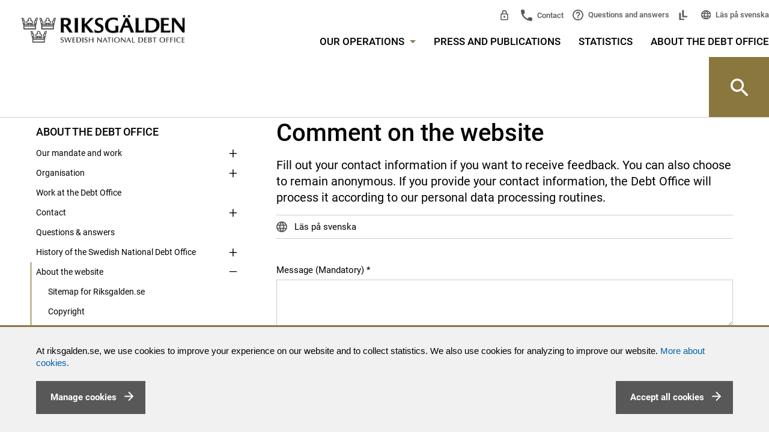

--- FILE ---
content_type: text/html; charset=utf-8
request_url: https://www.riksgalden.se/fi/About-the-Debt-Office/about-the-website/comment-on-the-website/?from=Organisation
body_size: 149227
content:


<!DOCTYPE html>
<html lang="en" id="top">
<head>
    <meta charset="utf-8" />
    <title id="Title1">Comment on the website - Riksgälden.se</title>

    <meta name="DC.Title" content="Comment on the website - Riksgälden.se">
    <meta name="twitter:card" content="summary_large_image">
    <meta property="og:title" content="Comment on the website">
    <meta property="og:url" content="http://www.riksgalden.se/fi/About-the-Debt-Office/about-the-website/comment-on-the-website/">
    <meta property="og:type" content="website">
    <meta http-equiv="X-UA-Compatible" content="IE=edge">
    <meta name="viewport" content="width=device-width,initial-scale=1">

    <meta name="rating" content="General"

    <meta name="ROBOTS" content="all">


    

    <link href="http://www.riksgalden.se/fi/About-the-Debt-Office/about-the-website/comment-on-the-website/" rel="canonical" />
    <link rel="shortcut icon" type="image/x-icon" href="/Images/favicon.ico" />
    <!-- start RequiredClientResources -->
    <link rel='stylesheet' type='text/css' data-f-resource='EPiServerForms.css' href='/Util/EPiServer.Forms/EPiServerForms.css' />
<script src="/_content/Vizzit.Optimizely/integration.js"></script>
<script>
$vizzit$ = typeof $vizzit$ != 'undefined' ? $vizzit$ : {};
</script>
<script>
$vizzit$ = {keys: $vizzit$.keys || {},client: $vizzit$.client || {},config: $vizzit$.config || {},endpoint: $vizzit$.endpoint || {},};
</script>
<script>
$vizzit$.keys.public = 'UPKKW1IOSGC4EwbjQWFPZ8BG0gp3M4UqHRXa+xhdkrI= ';
</script>
<script>
var epi = epi||{}; epi.EPiServer = epi.EPiServer||{}; epi.EPiServer.Forms = epi.EPiServer.Forms||{};
                    epi.EPiServer.Forms.InjectFormOwnJQuery = true;epi.EPiServer.Forms.OriginalJQuery = typeof jQuery !== 'undefined' ? jQuery : undefined;
</script>

    <!-- stop RequiredClientResources -->
    <link rel="stylesheet" href="/css/bundle.css?v=TAe6a9hcNkaMtE3spxXWJF3ZJ0k" type="text/css" media="screen, print" />
</head>
<body>
    

    <noscript>
        <link href="/css/no-js.css" rel="stylesheet" type="text/css" media="screen" />
    </noscript>

    <div class="is-mobile hidden-sm hidden-md hidden-lg"></div>
    <div class="is-tablet hidden-xs hidden-md hidden-lg"></div>
    <div class="is-desktop hidden-xs hidden-sm"></div>

    <script src="/js/jquery-3.7.1.min.js"></script>
    <script src="/scripts.js?v=StbfT5h5IFBILiX4xKFIpVbNAnA"></script>
    

    <div class="quick-navs" role="navigation" aria-label="Snabblänkar för att komma direkt till huvudinnehåll eller huvudmenyn">
        <a accesskey="s" href="#main">
            Skip to main content
        </a>
        <a accesskey="n" href="#mega-menu-toggler">
            Skip to menu
        </a>
    </div>
    <div id="form1">
        <div id="cookiesDisclaimer" role="complementary">
            <div class="text">
                <p><span style="font-size: 11pt; font-family: 'Arial','sans-serif'; mso-ansi-language: EN; mso-fareast-font-family: Calibri; mso-fareast-theme-font: minor-latin; mso-fareast-language: EN-US; mso-bidi-language: AR-SA;" lang="EN"> At riksgalden.se, we use cookies to improve your experience on our website and to collect statistics.&nbsp;We also use cookies for analyzing to improve our website. <a title="Read more about our use of cookies" href="/fi/About-the-Debt-Office/about-the-website/cookies/">More about cookies.</a></span></p>
                <button type="button" class="button pull-left" id="btnManageCookies">
                    <span id="lblManageCookies">Manage cookies</span>
                </button>
                <button type="button" class="button pull-right" id="btnAcceptCookies">
                    <span id="lblCookiesBtnText">Accept all cookies</span>
                </button>
            </div>
        </div>
        <div id="cookiesLayer">
            <div id="cookiesPopUp" role="dialog" aria-modal="true">
                <!-- PopUP/Buttons/Close -->
                <button type="button" id="btnCloseCookiesSettings" aria-label="Stäng fönster som hanterar detaljer om kakor" class="closeBtn pull-right">
                    <img src="/icons/menu_close.svg" alt="" aria-hidden="true">
                </button>
                <p><h2 class="font-h2">Strictly necessary cookies</h2>
<div>
<p><span lang="EN-GB">Strictly necessary cookies cannot be disabled because they are essential for our website to function. Strictly necessary cookies ensure that our services are secure and work properly.</span></p>
</div>
<h2 class="font-h2">Optional cookies</h2></p>
                <div>
                    <input type="checkbox" id="chkVizzitOK" />
                    <label for="chkVizzitOK">Statistics</label>
                    <p><p>Cookies of this type are used to collect statistics in order to improve the website and provide our visitors with the best possible user experience.</p></p>
                </div>
                <button type="button" class="button pull-right" id="btnSaveCookiesSettings">
                    <span>Save</span>
                </button>
            </div>
        </div>
        


<div role="banner" class="site-header  site-header--bottom-border ">
    <div class="row site-header__container">
        <div class="site-header__container__left">
            <a href="/fi/" 
               title="Logga Riksgälden, klicka för att komma till startsidan" class="site-header__logo-link" role="link">                
                <img src="/img/Logo_Riksgalden_uk.png" alt="Logga Riksgälden, klicka för att komma till startsidan" />
            </a>
        </div>
        <div class="site-header__right-section site-header__container__right" role="navigation" aria-label="Huvudmeny">
            <div class="site-header__right-section__item site-header__right-section__item--padded">
                <div class="row hidden-sm hidden-xs">
                    <div class="col-sm-12">
                        <!-- Top links -->
                        

<div class="top-links" aria-label="Snabblänkar i huvudmenyn " role="navigation">
    <ul class="top-links__list">
            <li class="top-links__list__item top-links__list__item--sibs">
                <a 
                   href="/fi/our-operations/cash-management/central-government-internal-bank-system/">
                </a>
            </li>
        <li class="top-links__list__item top-links__list__item--contact">
            <a title="Contact" 
               href="/fi/About-the-Debt-Office/contact/">
                Contact
            </a>
        </li>
        <li class="top-links__list__item top-links__list__item--faq">
            <a title="Questions and answers"
               href="/fi/About-the-Debt-Office/questions--answers/">
                Questions and answers
            </a>
        </li>
            <li class="top-links__list__item top-links__list__item--easy-to-read">
                <a
                   href="/om-riksgalden/lattlast/">
                    
                </a>
            </li>            
        <li class="top-links__list__item top-links__list__item--language">
            

    <div class="language-selector">
        <div class="language-selector__list">
            <div class="language-selector__list__item">
                <a lang="en" class="lang-icon"
                   href="/om-riksgalden/om-webbplatsen/tyck-till-om-sidan/">
                    L&#xE4;s p&#xE5;  svenska
                </a>
            </div>                                                                                                                                                                                                 
        </div>
    </div>

        </li>
    </ul>
</div>

                    </div>
                </div>
                <div class="row hidden-sm hidden-xs">
                    <div class="col-sm-12">
                        
<nav id="main-menu" class="main-menu" aria-label="Meny i sidhuvudet">
    <ul class="main-menu__list">
        <li class="main-menu__list__item">
            <a id="mega-menu-toggler" href="#" aria-controls="mega-menu" class="main-menu__list__item__link">
                Our operations
                <span class="hidden-xs main-menu__list__item__link__toggle-icon"></span>
            </a>
            





<nav id="mega-menu" class="mega-menu" aria-label="Stora huvudmenyn">
    <div class="container-fluid mega-menu__container">
        <div class="row">
            <div class="col-md-12">
                <div class="row">
                    <div class="col-md-3 col-sm-6">
                        
                    </div>
                    <div class="col-md-3 col-sm-6">
                        
                    </div>
                    <div class="col-md-3 col-sm-6">
                        
                    </div>
                    <div class="col-md-3 col-sm-6">
                        
                    </div>
                </div>
            </div>
        </div>
        <div class="mega-menu__crowns" role="img" aria-label="Riksgäldens tre kronor"></div>
    </div>
</nav>


        </li>
    <li class="main-menu__list__item">
        <a href="/fi/press-and-publications/" title="Press and publications"
           class="main-menu__list__item__link 
               ">
           Press and publications
        </a>
    </li>
    <li class="main-menu__list__item">
        <a href="/fi/statistics/" title="Statistics"
           class="main-menu__list__item__link 
               ">
           Statistics
        </a>
    </li>
    <li class="main-menu__list__item">
        <a href="/fi/About-the-Debt-Office/" title="About the Debt Office"
           class="main-menu__list__item__link 
               ">
           About the Debt Office
        </a>
    </li>
    </ul>
</nav>

                    </div>
                </div>
                <div class="visible-sm visible-xs">
                    <button type="button" class="site-header__mobile-button search-bar__toggle-button" 
                            aria-controls="site-header_search-bar" role="button">
                        Hae
                    </button>
                    <button type="button" class="site-header__mobile-button site-header__mobile-button--menu" 
                            aria-controls="<%= SubMenuMobile.ClientID %>" role="button">
                        Meny
                    </button>
                    <div class="site-header__mobile-menu">
                        

<div class="submenu" role="navigation" aria-label="Sidmeny">
    <div class="submenu__list">
                <div class="submenu__list__item  submenu__list__item--root
             ">
                <input id="submenu_itemid_929e79e9-1e2e-4aee-919b-e7ce19f3c3b7" type="checkbox" class="submenu__list__item__toggler"
                />
                <label for="submenu_itemid_929e79e9-1e2e-4aee-919b-e7ce19f3c3b7" class="submenu__list__item__toggler-container submenu__list__item__link
                    
                    submenu__list__item__link--has-children
                    
                    ">
                    Our operations
                    <span class="submenu__list__item__toggle-icon"></span>
                </label>

                <div class="submenu__list__item__children-container">
        <div class="submenu__list__item 
             ">
                <a href="/fi/our-operations/central-government-debt/"
           title="Central government debt"
           class="submenu__list__item__link
                
                submenu__list__item__link--has-children
                
                ">Central government debt</a>
                    <input id="submenu_itemid_d98c72ef-17a8-4654-9196-1f4a27cf2b40" type="checkbox" class="submenu__list__item__toggler"
                />
                    <label for="submenu_itemid_d98c72ef-17a8-4654-9196-1f4a27cf2b40" class="submenu__list__item__toggler-container">
                        <span class="accessible-hidden-text">Show subpages</span>
                        <span class="submenu__list__item__toggle-icon"></span>
                    </label>

                <div class="submenu__list__item__children-container">
        <div class="submenu__list__item 
             ">
                <a href="/fi/our-operations/central-government-debt/facts-about-central-government-debt/"
           title="Facts about central government debt"
           class="submenu__list__item__link
                
                
                
                ">Facts about central government debt</a>

        </div>
        <div class="submenu__list__item 
             ">
                <a href="/fi/our-operations/central-government-debt/how-does-the-government-borrow/"
           title="How does the government borrow?"
           class="submenu__list__item__link
                
                
                
                ">How does the government borrow?</a>

        </div>
        <div class="submenu__list__item 
             ">
                <a href="/fi/our-operations/central-government-debt/what-governs-the-size-of-central-government-debt/"
           title="What governs the size of central government debt?"
           class="submenu__list__item__link
                
                
                
                ">What governs the size of central government debt?</a>

        </div>
        <div class="submenu__list__item 
             ">
                <a href="/fi/our-operations/central-government-debt/debt-qa/"
           title="Questions and answers regarding debt"
           class="submenu__list__item__link
                
                
                
                ">Questions and answers regarding debt</a>

        </div>
                </div>
        </div>
        <div class="submenu__list__item 
             ">
                <a href="/fi/our-operations/central-government-borrowing/"
           title="Central government borrowing"
           class="submenu__list__item__link
                
                submenu__list__item__link--has-children
                
                ">Central government borrowing</a>
                    <input id="submenu_itemid_6a2325dc-8c19-483e-a327-efa3ae9c7cdc" type="checkbox" class="submenu__list__item__toggler"
                />
                    <label for="submenu_itemid_6a2325dc-8c19-483e-a327-efa3ae9c7cdc" class="submenu__list__item__toggler-container">
                        <span class="accessible-hidden-text">Show subpages</span>
                        <span class="submenu__list__item__toggle-icon"></span>
                    </label>

                <div class="submenu__list__item__children-container">
        <div class="submenu__list__item 
             ">
                <a href="/fi/our-operations/central-government-borrowing/issuance/"
           title="Issuance"
           class="submenu__list__item__link
                
                submenu__list__item__link--has-children
                
                ">Issuance</a>
                    <input id="submenu_itemid_c05a448b-1b14-430d-931a-cce3cb4dda8c" type="checkbox" class="submenu__list__item__toggler"
                />
                    <label for="submenu_itemid_c05a448b-1b14-430d-931a-cce3cb4dda8c" class="submenu__list__item__toggler-container">
                        <span class="accessible-hidden-text">Show subpages</span>
                        <span class="submenu__list__item__toggle-icon"></span>
                    </label>

                <div class="submenu__list__item__children-container">
        <div class="submenu__list__item 
             ">
                <a href="/fi/our-operations/central-government-borrowing/issuance/latest-auction-result/"
           title="Auction results for government securities"
           class="submenu__list__item__link
                
                submenu__list__item__link--has-children
                
                ">Auction results for government securities</a>
                    <input id="submenu_itemid_6cd44e83-7b22-4c3b-b855-b90428f56da0" type="checkbox" class="submenu__list__item__toggler"
                />
                    <label for="submenu_itemid_6cd44e83-7b22-4c3b-b855-b90428f56da0" class="submenu__list__item__toggler-container">
                        <span class="accessible-hidden-text">Show subpages</span>
                        <span class="submenu__list__item__toggle-icon"></span>
                    </label>

                <div class="submenu__list__item__children-container">
        <div class="submenu__list__item 
             ">
                <a href="/fi/our-operations/central-government-borrowing/issuance/latest-auction-result/nominal-government-bonds/"
           title="Nominal government bonds"
           class="submenu__list__item__link
                
                
                
                ">Nominal government bonds</a>

        </div>
        <div class="submenu__list__item 
             ">
                <a href="/fi/our-operations/central-government-borrowing/issuance/latest-auction-result/inflation-linked-bonds/"
           title="Inflation-linked bonds"
           class="submenu__list__item__link
                
                
                
                ">Inflation-linked bonds</a>

        </div>
        <div class="submenu__list__item 
             ">
                <a href="/fi/our-operations/central-government-borrowing/issuance/latest-auction-result/treasury-bills/"
           title="Treasury bills"
           class="submenu__list__item__link
                
                
                
                ">Treasury bills</a>

        </div>
                </div>
        </div>
        <div class="submenu__list__item 
             ">
                <a href="/fi/our-operations/central-government-borrowing/issuance/upcoming-auctions/"
           title="Upcoming auctions of government securities"
           class="submenu__list__item__link
                
                submenu__list__item__link--has-children
                
                ">Upcoming auctions of government securities</a>
                    <input id="submenu_itemid_6003bbc2-76fb-4a56-9229-2ea4c22e95d5" type="checkbox" class="submenu__list__item__toggler"
                />
                    <label for="submenu_itemid_6003bbc2-76fb-4a56-9229-2ea4c22e95d5" class="submenu__list__item__toggler-container">
                        <span class="accessible-hidden-text">Show subpages</span>
                        <span class="submenu__list__item__toggle-icon"></span>
                    </label>

                <div class="submenu__list__item__children-container">
        <div class="submenu__list__item 
             ">
                <a href="/fi/our-operations/central-government-borrowing/issuance/upcoming-auctions/nominal-government-bonds/"
           title="Nominal government bonds"
           class="submenu__list__item__link
                
                
                
                ">Nominal government bonds</a>

        </div>
        <div class="submenu__list__item 
             ">
                <a href="/fi/our-operations/central-government-borrowing/issuance/upcoming-auctions/inflation-linked-bonds/"
           title="Inflation-linked bonds"
           class="submenu__list__item__link
                
                
                
                ">Inflation-linked bonds</a>

        </div>
        <div class="submenu__list__item 
             ">
                <a href="/fi/our-operations/central-government-borrowing/issuance/upcoming-auctions/treasury-bills/"
           title="Treasury bills"
           class="submenu__list__item__link
                
                
                
                ">Treasury bills</a>

        </div>
                </div>
        </div>
        <div class="submenu__list__item 
             ">
                <a href="/fi/our-operations/central-government-borrowing/issuance/auction-procedure/"
           title="Auction procedure"
           class="submenu__list__item__link
                
                
                
                ">Auction procedure</a>

        </div>
        <div class="submenu__list__item 
             ">
                <a href="/fi/our-operations/central-government-borrowing/issuance/primary-dealers/"
           title="Primary dealers"
           class="submenu__list__item__link
                
                
                
                ">Primary dealers</a>

        </div>
        <div class="submenu__list__item 
             ">
                <a href="/fi/our-operations/central-government-borrowing/issuance/foreign-currency-bonds/"
           title="Foreign currency bonds"
           class="submenu__list__item__link
                
                
                
                ">Foreign currency bonds</a>

        </div>
        <div class="submenu__list__item 
             ">
                <a href="/fi/our-operations/central-government-borrowing/issuance/green-bonds/"
           title="Green bonds"
           class="submenu__list__item__link
                
                
                
                ">Green bonds</a>

        </div>
        <div class="submenu__list__item 
             ">
                <a href="/fi/our-operations/central-government-borrowing/issuance/terms-and-conditions/"
           title="Terms and conditions"
           class="submenu__list__item__link
                
                
                
                ">Terms and conditions</a>

        </div>
                </div>
        </div>
        <div class="submenu__list__item 
             ">
                <a href="/fi/our-operations/central-government-borrowing/borrowing-requirement-and-plan/"
           title="Borrowing requirement and plan"
           class="submenu__list__item__link
                
                
                
                ">Borrowing requirement and plan</a>

        </div>
        <div class="submenu__list__item 
             ">
                <a href="/fi/our-operations/central-government-borrowing/strategy-and-policy/"
           title="Strategy and policy"
           class="submenu__list__item__link
                
                submenu__list__item__link--has-children
                
                ">Strategy and policy</a>
                    <input id="submenu_itemid_24b7ff69-da2b-4d0c-aea3-0f1e4c930932" type="checkbox" class="submenu__list__item__toggler"
                />
                    <label for="submenu_itemid_24b7ff69-da2b-4d0c-aea3-0f1e4c930932" class="submenu__list__item__toggler-container">
                        <span class="accessible-hidden-text">Show subpages</span>
                        <span class="submenu__list__item__toggle-icon"></span>
                    </label>

                <div class="submenu__list__item__children-container">
        <div class="submenu__list__item 
             ">
                <a href="/fi/our-operations/central-government-borrowing/strategy-and-policy/borrowing-strategy/"
           title="Borrowing strategy"
           class="submenu__list__item__link
                
                
                
                ">Borrowing strategy</a>

        </div>
        <div class="submenu__list__item 
             ">
                <a href="/fi/our-operations/central-government-borrowing/strategy-and-policy/market-supporting-repos-and-switches/"
           title="Market-supporting repos and switches"
           class="submenu__list__item__link
                
                
                
                ">Market-supporting repos and switches</a>

        </div>
                </div>
        </div>
        <div class="submenu__list__item 
             ">
                <a href="/fi/our-operations/central-government-borrowing/secondary-market/"
           title="Secondary market"
           class="submenu__list__item__link
                
                
                
                ">Secondary market</a>

        </div>
        <div class="submenu__list__item 
             ">
                <a href="/fi/our-operations/central-government-borrowing/sweden-as-an-issuer/"
           title="Sweden as an issuer"
           class="submenu__list__item__link
                
                submenu__list__item__link--has-children
                
                ">Sweden as an issuer</a>
                    <input id="submenu_itemid_6b285115-80e6-4c18-afd9-1321776f3bcf" type="checkbox" class="submenu__list__item__toggler"
                />
                    <label for="submenu_itemid_6b285115-80e6-4c18-afd9-1321776f3bcf" class="submenu__list__item__toggler-container">
                        <span class="accessible-hidden-text">Show subpages</span>
                        <span class="submenu__list__item__toggle-icon"></span>
                    </label>

                <div class="submenu__list__item__children-container">
        <div class="submenu__list__item 
             ">
                <a href="/fi/our-operations/central-government-borrowing/sweden-as-an-issuer/rating/"
           title="Rating"
           class="submenu__list__item__link
                
                
                
                ">Rating</a>

        </div>
                </div>
        </div>
        <div class="submenu__list__item 
             ">
                <a href="/fi/our-operations/central-government-borrowing/liquidity-management2/"
           title="Liquidity management"
           class="submenu__list__item__link
                
                
                
                ">Liquidity management</a>

        </div>
                </div>
        </div>
        <div class="submenu__list__item 
             ">
                <a href="/fi/our-operations/government-borrowing-rate/"
           title="Government borrowing rate"
           class="submenu__list__item__link
                
                submenu__list__item__link--has-children
                
                ">Government borrowing rate</a>
                    <input id="submenu_itemid_2071d791-b40f-4464-96d7-7c89d98e9d40" type="checkbox" class="submenu__list__item__toggler"
                />
                    <label for="submenu_itemid_2071d791-b40f-4464-96d7-7c89d98e9d40" class="submenu__list__item__toggler-container">
                        <span class="accessible-hidden-text">Show subpages</span>
                        <span class="submenu__list__item__toggle-icon"></span>
                    </label>

                <div class="submenu__list__item__children-container">
        <div class="submenu__list__item 
             ">
                <a href="/fi/our-operations/government-borrowing-rate/this-is-how-we-apply-the-government-borrowing-rate/"
           title="This is how we apply the government borrowing rate"
           class="submenu__list__item__link
                
                
                
                ">This is how we apply the government borrowing rate</a>

        </div>
        <div class="submenu__list__item 
             ">
                <a href="/fi/our-operations/government-borrowing-rate/goverment-borrowing-rate-by-week/"
           title="Government borrowing rate by week"
           class="submenu__list__item__link
                
                
                
                ">Government borrowing rate by week</a>

        </div>
                </div>
        </div>
        <div class="submenu__list__item 
             ">
                <a href="/fi/our-operations/financial-stability/"
           title="Financial stability"
           class="submenu__list__item__link
                
                submenu__list__item__link--has-children
                
                ">Financial stability</a>
                    <input id="submenu_itemid_7df75b00-80bf-4406-b966-16bdacab103d" type="checkbox" class="submenu__list__item__toggler"
                />
                    <label for="submenu_itemid_7df75b00-80bf-4406-b966-16bdacab103d" class="submenu__list__item__toggler-container">
                        <span class="accessible-hidden-text">Show subpages</span>
                        <span class="submenu__list__item__toggle-icon"></span>
                    </label>

                <div class="submenu__list__item__children-container">
        <div class="submenu__list__item 
             ">
                <a href="/fi/our-operations/financial-stability/managing-crisis-affected-banks2/"
           title="Resolution - Managing banks in crisis"
           class="submenu__list__item__link
                
                submenu__list__item__link--has-children
                
                ">Resolution - Managing banks in crisis</a>
                    <input id="submenu_itemid_dc843b33-2b0f-49c3-a32d-96cb18ac672e" type="checkbox" class="submenu__list__item__toggler"
                />
                    <label for="submenu_itemid_dc843b33-2b0f-49c3-a32d-96cb18ac672e" class="submenu__list__item__toggler-container">
                        <span class="accessible-hidden-text">Show subpages</span>
                        <span class="submenu__list__item__toggle-icon"></span>
                    </label>

                <div class="submenu__list__item__children-container">
        <div class="submenu__list__item 
             ">
                <a href="/fi/our-operations/financial-stability/managing-crisis-affected-banks2/resolution-planning/"
           title="Resolution planning"
           class="submenu__list__item__link
                
                submenu__list__item__link--has-children
                
                ">Resolution planning</a>
                    <input id="submenu_itemid_87971dc7-8aaa-456b-8b00-7a91b50dc0d1" type="checkbox" class="submenu__list__item__toggler"
                />
                    <label for="submenu_itemid_87971dc7-8aaa-456b-8b00-7a91b50dc0d1" class="submenu__list__item__toggler-container">
                        <span class="accessible-hidden-text">Show subpages</span>
                        <span class="submenu__list__item__toggle-icon"></span>
                    </label>

                <div class="submenu__list__item__children-container">
        <div class="submenu__list__item 
             ">
                <a href="/fi/our-operations/financial-stability/managing-crisis-affected-banks2/resolution-planning/guidance-on-resolvability/"
           title="Guidance on resolvability"
           class="submenu__list__item__link
                
                
                
                ">Guidance on resolvability</a>

        </div>
                </div>
        </div>
        <div class="submenu__list__item 
             ">
                <a href="/fi/our-operations/financial-stability/managing-crisis-affected-banks2/minimum-requirements-for-eligible-liabilities-mrel/"
           title="Minimum requirements for own funds and eligible liabilities (MREL)"
           class="submenu__list__item__link
                
                
                
                ">Minimum requirements for own funds and eligible liabilities (MREL)</a>

        </div>
        <div class="submenu__list__item 
             ">
                <a href="/fi/our-operations/financial-stability/managing-crisis-affected-banks2/precautionary-support/"
           title="Precautionary support"
           class="submenu__list__item__link
                
                
                
                ">Precautionary support</a>

        </div>
        <div class="submenu__list__item 
             ">
                <a href="/fi/our-operations/financial-stability/managing-crisis-affected-banks2/how-crisis-management-is-financed/"
           title="Funding crisis management"
           class="submenu__list__item__link
                
                submenu__list__item__link--has-children
                
                ">Funding crisis management</a>
                    <input id="submenu_itemid_30b17dac-6153-4104-969c-b1ec3d608a12" type="checkbox" class="submenu__list__item__toggler"
                />
                    <label for="submenu_itemid_30b17dac-6153-4104-969c-b1ec3d608a12" class="submenu__list__item__toggler-container">
                        <span class="accessible-hidden-text">Show subpages</span>
                        <span class="submenu__list__item__toggle-icon"></span>
                    </label>

                <div class="submenu__list__item__children-container">
        <div class="submenu__list__item 
             ">
                <a href="/fi/our-operations/financial-stability/managing-crisis-affected-banks2/how-crisis-management-is-financed/temporary-liquidity-support-for-banks/"
           title="Temporary liquidity support for banks"
           class="submenu__list__item__link
                
                
                
                ">Temporary liquidity support for banks</a>

        </div>
                </div>
        </div>
        <div class="submenu__list__item 
             ">
                <a href="/fi/our-operations/financial-stability/managing-crisis-affected-banks2/reporting-information-in-resolution2/"
           title="Reporting of information for resolution"
           class="submenu__list__item__link
                
                submenu__list__item__link--has-children
                
                ">Reporting of information for resolution</a>
                    <input id="submenu_itemid_31e42a99-a91e-4bfa-b0fc-69d729fc2a7a" type="checkbox" class="submenu__list__item__toggler"
                />
                    <label for="submenu_itemid_31e42a99-a91e-4bfa-b0fc-69d729fc2a7a" class="submenu__list__item__toggler-container">
                        <span class="accessible-hidden-text">Show subpages</span>
                        <span class="submenu__list__item__toggle-icon"></span>
                    </label>

                <div class="submenu__list__item__children-container">
        <div class="submenu__list__item 
             ">
                <a href="/fi/our-operations/financial-stability/managing-crisis-affected-banks2/reporting-information-in-resolution2/reporting-resolution-planning-and-mrel/"
           title="Reporting: resolution planning and MREL"
           class="submenu__list__item__link
                
                
                
                ">Reporting: resolution planning and MREL</a>

        </div>
                </div>
        </div>
                </div>
        </div>
        <div class="submenu__list__item 
             ">
                <a href="/fi/our-operations/financial-stability/resolution-of-central-counterparties-ccp/"
           title="Resolution of Central Counterparties (CCP)"
           class="submenu__list__item__link
                
                
                
                ">Resolution of Central Counterparties (CCP)</a>

        </div>
        <div class="submenu__list__item 
             ">
                <a href="/fi/our-operations/financial-stability/the-financial-stability-council-creates-a-balance/"
           title="The Financial Stability Council"
           class="submenu__list__item__link
                
                
                
                ">The Financial Stability Council</a>

        </div>
        <div class="submenu__list__item 
             ">
                <a href="/fi/our-operations/financial-stability/our-international-work/"
           title="Our international work"
           class="submenu__list__item__link
                
                
                
                ">Our international work</a>

        </div>
        <div class="submenu__list__item 
             ">
                <a href="/fi/our-operations/financial-stability/laws-and-rules-in-financial-crisis-management/"
           title="Laws and rules in financial crisis management"
           class="submenu__list__item__link
                
                
                
                ">Laws and rules in financial crisis management</a>

        </div>
                </div>
        </div>
        <div class="submenu__list__item 
             ">
                <a href="/fi/our-operations/cash-management/"
           title="Cash management"
           class="submenu__list__item__link
                
                submenu__list__item__link--has-children
                
                ">Cash management</a>
                    <input id="submenu_itemid_c6cc7b95-a407-4d8f-9162-9b433f90c63f" type="checkbox" class="submenu__list__item__toggler"
                />
                    <label for="submenu_itemid_c6cc7b95-a407-4d8f-9162-9b433f90c63f" class="submenu__list__item__toggler-container">
                        <span class="accessible-hidden-text">Show subpages</span>
                        <span class="submenu__list__item__toggle-icon"></span>
                    </label>

                <div class="submenu__list__item__children-container">
        <div class="submenu__list__item 
             ">
                <a href="/fi/our-operations/cash-management/central-government-cash-management/"
           title="Central government cash management"
           class="submenu__list__item__link
                
                
                
                ">Central government cash management</a>

        </div>
        <div class="submenu__list__item 
             ">
                <a href="/fi/our-operations/cash-management/statistics-on-central-government-cash-management/"
           title="Statistics on central government cash management"
           class="submenu__list__item__link
                
                
                
                ">Statistics on central government cash management</a>

        </div>
        <div class="submenu__list__item 
             ">
                <a href="/fi/our-operations/cash-management/the-central-government-payment-model/"
           title="The central government payment model"
           class="submenu__list__item__link
                
                
                
                ">The central government payment model</a>

        </div>
                </div>
        </div>
        <div class="submenu__list__item 
             ">
                <a href="/fi/our-operations/deposit-insurance/"
           title="Deposit insurance and investor protection"
           class="submenu__list__item__link
                
                submenu__list__item__link--has-children
                
                ">Deposit insurance and investor protection</a>
                    <input id="submenu_itemid_a64a4d33-15e6-497b-b3d4-e087e524668c" type="checkbox" class="submenu__list__item__toggler"
                />
                    <label for="submenu_itemid_a64a4d33-15e6-497b-b3d4-e087e524668c" class="submenu__list__item__toggler-container">
                        <span class="accessible-hidden-text">Show subpages</span>
                        <span class="submenu__list__item__toggle-icon"></span>
                    </label>

                <div class="submenu__list__item__children-container">
        <div class="submenu__list__item 
             ">
                <a href="/fi/our-operations/deposit-insurance/search-for-member-institutions/"
           title="Search for member banks and institutions"
           class="submenu__list__item__link
                
                
                
                ">Search for member banks and institutions</a>

        </div>
        <div class="submenu__list__item 
             ">
                <a href="/fi/our-operations/deposit-insurance/how-the-deposit-insurance-works/"
           title="How the deposit insurance works"
           class="submenu__list__item__link
                
                submenu__list__item__link--has-children
                
                ">How the deposit insurance works</a>
                    <input id="submenu_itemid_4a7e2cdb-8aae-4929-8cc2-8c4d14c12919" type="checkbox" class="submenu__list__item__toggler"
                />
                    <label for="submenu_itemid_4a7e2cdb-8aae-4929-8cc2-8c4d14c12919" class="submenu__list__item__toggler-container">
                        <span class="accessible-hidden-text">Show subpages</span>
                        <span class="submenu__list__item__toggle-icon"></span>
                    </label>

                <div class="submenu__list__item__children-container">
        <div class="submenu__list__item 
             ">
                <a href="/fi/our-operations/deposit-insurance/how-the-deposit-insurance-works/member-banks-and-institutions/"
           title="Member banks and institutions"
           class="submenu__list__item__link
                
                
                
                ">Member banks and institutions</a>

        </div>
                </div>
        </div>
        <div class="submenu__list__item 
             ">
                <a href="/fi/our-operations/deposit-insurance/payment-of-compensation/"
           title="Payment of compensation"
           class="submenu__list__item__link
                
                
                
                ">Payment of compensation</a>

        </div>
        <div class="submenu__list__item 
             ">
                <a href="/fi/our-operations/deposit-insurance/are-you-a-customer-of-a-foreign-institution/"
           title="Are you a customer of a foreign institution?"
           class="submenu__list__item__link
                
                submenu__list__item__link--has-children
                
                ">Are you a customer of a foreign institution?</a>
                    <input id="submenu_itemid_11db071d-0298-41b7-ac8a-0c8e667e3b5b" type="checkbox" class="submenu__list__item__toggler"
                />
                    <label for="submenu_itemid_11db071d-0298-41b7-ac8a-0c8e667e3b5b" class="submenu__list__item__toggler-container">
                        <span class="accessible-hidden-text">Show subpages</span>
                        <span class="submenu__list__item__toggle-icon"></span>
                    </label>

                <div class="submenu__list__item__children-container">
        <div class="submenu__list__item 
             ">
                <a href="/fi/our-operations/deposit-insurance/are-you-a-customer-of-a-foreign-institution/customer-of-a-swedish-institution-abroad/"
           title="Customer of a Swedish institution abroad?"
           class="submenu__list__item__link
                
                
                
                ">Customer of a Swedish institution abroad?</a>

        </div>
        <div class="submenu__list__item 
             ">
                <a href="/fi/our-operations/deposit-insurance/are-you-a-customer-of-a-foreign-institution/customer-of-a-foreign-institution-in-sweden/"
           title="Customer of a foreign institution in Sweden?"
           class="submenu__list__item__link
                
                
                
                ">Customer of a foreign institution in Sweden?</a>

        </div>
                </div>
        </div>
        <div class="submenu__list__item 
             ">
                <a href="/fi/our-operations/deposit-insurance/how-the-investor-protection-works/"
           title="How the investor protection works"
           class="submenu__list__item__link
                
                submenu__list__item__link--has-children
                
                ">How the investor protection works</a>
                    <input id="submenu_itemid_51247a1f-3c6a-4f04-88ca-580469b20ce2" type="checkbox" class="submenu__list__item__toggler"
                />
                    <label for="submenu_itemid_51247a1f-3c6a-4f04-88ca-580469b20ce2" class="submenu__list__item__toggler-container">
                        <span class="accessible-hidden-text">Show subpages</span>
                        <span class="submenu__list__item__toggle-icon"></span>
                    </label>

                <div class="submenu__list__item__children-container">
        <div class="submenu__list__item 
             ">
                <a href="/fi/our-operations/deposit-insurance/how-the-investor-protection-works/assets-that-are-covered/"
           title="Assets that are covered"
           class="submenu__list__item__link
                
                
                
                ">Assets that are covered</a>

        </div>
        <div class="submenu__list__item 
             ">
                <a href="/fi/our-operations/deposit-insurance/how-the-investor-protection-works/member-banks-and-institutions/"
           title="Member banks and institutions"
           class="submenu__list__item__link
                
                
                
                ">Member banks and institutions</a>

        </div>
                </div>
        </div>
        <div class="submenu__list__item 
             ">
                <a href="/fi/our-operations/deposit-insurance/affiliated-banks-and-institutes/"
           title="For affiliated banks and financial institutes"
           class="submenu__list__item__link
                
                submenu__list__item__link--has-children
                
                ">For affiliated banks and financial institutes</a>
                    <input id="submenu_itemid_98e3db7c-1e09-41be-8793-5c775f468d32" type="checkbox" class="submenu__list__item__toggler"
                />
                    <label for="submenu_itemid_98e3db7c-1e09-41be-8793-5c775f468d32" class="submenu__list__item__toggler-container">
                        <span class="accessible-hidden-text">Show subpages</span>
                        <span class="submenu__list__item__toggle-icon"></span>
                    </label>

                <div class="submenu__list__item__children-container">
        <div class="submenu__list__item 
             ">
                <a href="/fi/our-operations/deposit-insurance/affiliated-banks-and-institutes/application-for-supplementary-coverage-topping-up/"
           title="Application for supplementary coverage (topping-up)"
           class="submenu__list__item__link
                
                
                
                ">Application for supplementary coverage (topping-up)</a>

        </div>
        <div class="submenu__list__item 
             ">
                <a href="/fi/our-operations/deposit-insurance/affiliated-banks-and-institutes/reporting-deposit-insurance-fees/"
           title="Reporting: deposit insurance fees"
           class="submenu__list__item__link
                
                
                
                ">Reporting: deposit insurance fees</a>

        </div>
        <div class="submenu__list__item 
             ">
                <a href="/fi/our-operations/deposit-insurance/affiliated-banks-and-institutes/investor-compensation-fees/"
           title="Investor compensation fees"
           class="submenu__list__item__link
                
                
                
                ">Investor compensation fees</a>

        </div>
                </div>
        </div>
                </div>
        </div>
        <div class="submenu__list__item 
             ">
                <a href="/fi/our-operations/guarantee-and-lending/"
           title="Guarantees and lending"
           class="submenu__list__item__link
                
                submenu__list__item__link--has-children
                
                ">Guarantees and lending</a>
                    <input id="submenu_itemid_adbb2572-1260-4f1f-a955-efbdbddf0ca7" type="checkbox" class="submenu__list__item__toggler"
                />
                    <label for="submenu_itemid_adbb2572-1260-4f1f-a955-efbdbddf0ca7" class="submenu__list__item__toggler-container">
                        <span class="accessible-hidden-text">Show subpages</span>
                        <span class="submenu__list__item__toggle-icon"></span>
                    </label>

                <div class="submenu__list__item__children-container">
        <div class="submenu__list__item 
             ">
                <a href="/fi/our-operations/guarantee-and-lending/state-credit-guarantees-for-electricity-producers/"
           title="State credit guarantees for electricity producers"
           class="submenu__list__item__link
                
                
                
                ">State credit guarantees for electricity producers</a>

        </div>
        <div class="submenu__list__item 
             ">
                <a href="/fi/our-operations/guarantee-and-lending/credit-guarantees-for-green-investments/"
           title="Credit guarantees for green investments"
           class="submenu__list__item__link
                
                submenu__list__item__link--has-children
                
                ">Credit guarantees for green investments</a>
                    <input id="submenu_itemid_4d7cd364-8b8e-4a26-9ac8-766d7807681a" type="checkbox" class="submenu__list__item__toggler"
                />
                    <label for="submenu_itemid_4d7cd364-8b8e-4a26-9ac8-766d7807681a" class="submenu__list__item__toggler-container">
                        <span class="accessible-hidden-text">Show subpages</span>
                        <span class="submenu__list__item__toggle-icon"></span>
                    </label>

                <div class="submenu__list__item__children-container">
        <div class="submenu__list__item 
             ">
                <a href="/fi/our-operations/guarantee-and-lending/credit-guarantees-for-green-investments/decided-credit-guarantees-for-green-investments/"
           title="Decided credit guarantees for green investments"
           class="submenu__list__item__link
                
                
                
                ">Decided credit guarantees for green investments</a>

        </div>
        <div class="submenu__list__item 
             ">
                <a href="/fi/our-operations/guarantee-and-lending/credit-guarantees-for-green-investments/questions-and-answers-about-credit-guarantees-for-green-investments/"
           title="FAQ - Credit guarantees for green investments"
           class="submenu__list__item__link
                
                
                
                ">FAQ - Credit guarantees for green investments</a>

        </div>
                </div>
        </div>
        <div class="submenu__list__item 
             ">
                <a href="/fi/our-operations/guarantee-and-lending/the-debt-offices-guarantee-and-ledning/"
           title="The Debt Office&#x27;s guarantees and lending"
           class="submenu__list__item__link
                
                submenu__list__item__link--has-children
                
                ">The Debt Office&#x27;s guarantees and lending</a>
                    <input id="submenu_itemid_d5164083-b403-401c-bbc7-5b80cc228968" type="checkbox" class="submenu__list__item__toggler"
                />
                    <label for="submenu_itemid_d5164083-b403-401c-bbc7-5b80cc228968" class="submenu__list__item__toggler-container">
                        <span class="accessible-hidden-text">Show subpages</span>
                        <span class="submenu__list__item__toggle-icon"></span>
                    </label>

                <div class="submenu__list__item__children-container">
        <div class="submenu__list__item 
             ">
                <a href="/fi/our-operations/guarantee-and-lending/the-debt-offices-guarantee-and-ledning/the-debt-offices-guarantees2/"
           title="The Debt Office&#x2019;s guarantees"
           class="submenu__list__item__link
                
                
                
                ">The Debt Office&#x2019;s guarantees</a>

        </div>
        <div class="submenu__list__item 
             ">
                <a href="/fi/our-operations/guarantee-and-lending/the-debt-offices-guarantee-and-ledning/the-debt-offices-lending/"
           title="The Debt Office&#x2019;s lending"
           class="submenu__list__item__link
                
                
                
                ">The Debt Office&#x2019;s lending</a>

        </div>
        <div class="submenu__list__item 
             ">
                <a href="/fi/our-operations/guarantee-and-lending/the-debt-offices-guarantee-and-ledning/the-debt-offices-claims/"
           title="The Debt Office&#x2019;s claims"
           class="submenu__list__item__link
                
                
                
                ">The Debt Office&#x2019;s claims</a>

        </div>
        <div class="submenu__list__item 
             ">
                <a href="/fi/our-operations/guarantee-and-lending/the-debt-offices-guarantee-and-ledning/terminated-guarantees/"
           title="Terminated guarantees and loans"
           class="submenu__list__item__link
                
                
                
                ">Terminated guarantees and loans</a>

        </div>
                </div>
        </div>
        <div class="submenu__list__item 
             ">
                <a href="/fi/our-operations/guarantee-and-lending/how-the-debt-office-issues-guarantees-and-loans/"
           title="How the Debt Office issues guarantees and loans"
           class="submenu__list__item__link
                
                submenu__list__item__link--has-children
                
                ">How the Debt Office issues guarantees and loans</a>
                    <input id="submenu_itemid_4848e03b-8cdf-48f5-91cb-ca0535f58a95" type="checkbox" class="submenu__list__item__toggler"
                />
                    <label for="submenu_itemid_4848e03b-8cdf-48f5-91cb-ca0535f58a95" class="submenu__list__item__toggler-container">
                        <span class="accessible-hidden-text">Show subpages</span>
                        <span class="submenu__list__item__toggle-icon"></span>
                    </label>

                <div class="submenu__list__item__children-container">
        <div class="submenu__list__item 
             ">
                <a href="/fi/our-operations/guarantee-and-lending/how-the-debt-office-issues-guarantees-and-loans/how-large-is-the-central-governments-risk/"
           title="How large is the central government&#x2019;s risk?"
           class="submenu__list__item__link
                
                
                
                ">How large is the central government&#x2019;s risk?</a>

        </div>
        <div class="submenu__list__item 
             ">
                <a href="/fi/our-operations/guarantee-and-lending/how-the-debt-office-issues-guarantees-and-loans/international-collaboration/"
           title="International collaboration"
           class="submenu__list__item__link
                
                
                
                ">International collaboration</a>

        </div>
        <div class="submenu__list__item 
             ">
                <a href="/fi/our-operations/guarantee-and-lending/how-the-debt-office-issues-guarantees-and-loans/other-government-agencies-that-provide-guarantees-and-loans/"
           title="Other government agencies that provide guarantees and loans"
           class="submenu__list__item__link
                
                
                
                ">Other government agencies that provide guarantees and loans</a>

        </div>
                </div>
        </div>
        <div class="submenu__list__item 
             ">
                <a href="/fi/our-operations/guarantee-and-lending/risk-analyses/"
           title="Risk analyses"
           class="submenu__list__item__link
                
                
                
                ">Risk analyses</a>

        </div>
                </div>
        </div>
        <div class="submenu__list__item 
             ">
                <a href="/fi/our-operations/financing-of-nuclear-waste-management/"
           title="Financing of nuclear waste management"
           class="submenu__list__item__link
                
                submenu__list__item__link--has-children
                
                ">Financing of nuclear waste management</a>
                    <input id="submenu_itemid_eda6a8d4-8ae8-4871-9cd2-2cc797f8e188" type="checkbox" class="submenu__list__item__toggler"
                />
                    <label for="submenu_itemid_eda6a8d4-8ae8-4871-9cd2-2cc797f8e188" class="submenu__list__item__toggler-container">
                        <span class="accessible-hidden-text">Show subpages</span>
                        <span class="submenu__list__item__toggle-icon"></span>
                    </label>

                <div class="submenu__list__item__children-container">
        <div class="submenu__list__item 
             ">
                <a href="/fi/our-operations/financing-of-nuclear-waste-management/who-is-responsible-for-nuclear-waste/"
           title="Who is responsible for nuclear waste?"
           class="submenu__list__item__link
                
                
                
                ">Who is responsible for nuclear waste?</a>

        </div>
        <div class="submenu__list__item 
             ">
                <a href="/fi/our-operations/financing-of-nuclear-waste-management/how-is-nuclear-waste-management-to-be-financed/"
           title="How is nuclear waste management to be financed?"
           class="submenu__list__item__link
                
                
                
                ">How is nuclear waste management to be financed?</a>

        </div>
        <div class="submenu__list__item 
             ">
                <a href="/fi/our-operations/financing-of-nuclear-waste-management/liability-in-the-event-of-radiological-accidents/"
           title="Liability in the event of radiological accidents"
           class="submenu__list__item__link
                
                
                
                ">Liability in the event of radiological accidents</a>

        </div>
        <div class="submenu__list__item 
             ">
                <a href="/fi/our-operations/financing-of-nuclear-waste-management/financial-security-for-mining-waste/"
           title="Financial security for mining waste"
           class="submenu__list__item__link
                
                
                
                ">Financial security for mining waste</a>

        </div>
        <div class="submenu__list__item 
             ">
                <a href="/fi/our-operations/financing-of-nuclear-waste-management/laws-and-ordinance/"
           title="Laws and ordinance"
           class="submenu__list__item__link
                
                
                
                ">Laws and ordinance</a>

        </div>
                </div>
        </div>
                </div>
        </div>
        <div class="submenu__list__item  submenu__list__item--root
             submenu__list__item--expanded">
                <input id="submenu_itemid_b03c1dd4-c273-4dcd-b530-a923ec1820a4" type="checkbox" class="submenu__list__item__toggler"
               checked=&quot;checked&quot; />
                <label for="submenu_itemid_b03c1dd4-c273-4dcd-b530-a923ec1820a4" class="submenu__list__item__toggler-container submenu__list__item__link
                    
                    submenu__list__item__link--has-children
                    submenu__list__item__link--expanded
                    ">
                    <a href="/fi/press-and-publications/"
               title="Press and publications"
               class="submenu__list__item__link
                    
                    submenu__list__item__link--has-children
                    submenu__list__item__link--expanded
                    ">Press and publications</a>
                    <span class="submenu__list__item__toggle-icon"></span>
                </label>

                <div class="submenu__list__item__children-container">
        <div class="submenu__list__item 
             ">
                <a href="/fi/press-and-publications/subscribe/"
           title="Subscribe"
           class="submenu__list__item__link
                
                submenu__list__item__link--has-children
                
                ">Subscribe</a>
                    <input id="submenu_itemid_4ef75365-1132-4868-b755-1f0c75f30771" type="checkbox" class="submenu__list__item__toggler"
                />
                    <label for="submenu_itemid_4ef75365-1132-4868-b755-1f0c75f30771" class="submenu__list__item__toggler-container">
                        <span class="accessible-hidden-text">Show subpages</span>
                        <span class="submenu__list__item__toggle-icon"></span>
                    </label>

                <div class="submenu__list__item__children-container">
        <div class="submenu__list__item 
             ">
                <a href="/fi/press-and-publications/subscribe/change-or-cancel-your-subscription/"
           title="Change or cancel your subscription"
           class="submenu__list__item__link
                
                
                
                ">Change or cancel your subscription</a>

        </div>
        <div class="submenu__list__item 
             ">
                <a href="/fi/press-and-publications/subscribe/rss-on-riksgalden.se"
           title="RSS on riksgalden.se"
           class="submenu__list__item__link
                
                
                
                ">RSS on riksgalden.se</a>

        </div>
                </div>
        </div>
        <div class="submenu__list__item 
             ">
                <a href="/fi/press-and-publications/press-releases-and-news/"
           title="Press releases and news"
           class="submenu__list__item__link
                
                submenu__list__item__link--has-children
                
                ">Press releases and news</a>
                    <input id="submenu_itemid_27b84769-67c8-46ae-b59d-71c9e49c21a3" type="checkbox" class="submenu__list__item__toggler"
                />
                    <label for="submenu_itemid_27b84769-67c8-46ae-b59d-71c9e49c21a3" class="submenu__list__item__toggler-container">
                        <span class="accessible-hidden-text">Show subpages</span>
                        <span class="submenu__list__item__toggle-icon"></span>
                    </label>

                <div class="submenu__list__item__children-container">
        <div class="submenu__list__item 
             ">
                <a href="/fi/press-and-publications/press-releases-and-news/press-releases/"
           title="Press Releases"
           class="submenu__list__item__link
                
                
                
                ">Press Releases</a>

        </div>
        <div class="submenu__list__item 
             ">
                <a href="/fi/press-and-publications/press-releases-and-news/news/"
           title="News"
           class="submenu__list__item__link
                
                
                
                ">News</a>

        </div>
                </div>
        </div>
        <div class="submenu__list__item 
             ">
                <a href="/fi/press-and-publications/publications/"
           title="Publications"
           class="submenu__list__item__link
                
                
                
                ">Publications</a>

        </div>
        <div class="submenu__list__item 
             ">
                <a href="/fi/press-and-publications/articles/"
           title="Articles"
           class="submenu__list__item__link
                
                
                
                ">Articles</a>

        </div>
        <div class="submenu__list__item 
             ">
                <a href="/fi/press-and-publications/calender/"
           title="Calendar"
           class="submenu__list__item__link
                
                
                
                ">Calendar</a>

        </div>
        <div class="submenu__list__item 
             ">
                <a href="/fi/press-and-publications/press-photos/"
           title="Press photos"
           class="submenu__list__item__link
                
                
                
                ">Press photos</a>

        </div>
        <div class="submenu__list__item 
             ">
                <a href="/fi/press-and-publications/consultations/"
           title="Consultations"
           class="submenu__list__item__link
                
                
                
                ">Consultations</a>

        </div>
        <div class="submenu__list__item 
             ">
                <a href="/fi/press-and-publications/presentations/"
           title="Presentations"
           class="submenu__list__item__link
                
                
                
                ">Presentations</a>

        </div>
                </div>
        </div>
        <div class="submenu__list__item  submenu__list__item--root
             submenu__list__item--expanded">
                <input id="submenu_itemid_5dad4df6-add1-45a7-9047-98d87c1ea3bf" type="checkbox" class="submenu__list__item__toggler"
               checked=&quot;checked&quot; />
                <label for="submenu_itemid_5dad4df6-add1-45a7-9047-98d87c1ea3bf" class="submenu__list__item__toggler-container submenu__list__item__link
                    
                    submenu__list__item__link--has-children
                    submenu__list__item__link--expanded
                    ">
                    <a href="/fi/statistics/"
               title="Statistics"
               class="submenu__list__item__link
                    
                    submenu__list__item__link--has-children
                    submenu__list__item__link--expanded
                    ">Statistics</a>
                    <span class="submenu__list__item__toggle-icon"></span>
                </label>

                <div class="submenu__list__item__children-container">
        <div class="submenu__list__item 
             ">
                <a href="/fi/statistics/statistics-regarding-swedens-central-government-debt/"
           title="Statistics on Sweden&#x2019;s central government debt"
           class="submenu__list__item__link
                
                
                
                ">Statistics on Sweden&#x2019;s central government debt</a>

        </div>
        <div class="submenu__list__item 
             ">
                <a href="/fi/statistics/statistics-on-central-government-borrowing/"
           title="Statistics on central government borrowing"
           class="submenu__list__item__link
                
                
                
                ">Statistics on central government borrowing</a>

        </div>
        <div class="submenu__list__item 
             ">
                <a href="/fi/statistics/statistics-regarding-government-securities/"
           title="Statistics on government securities"
           class="submenu__list__item__link
                
                
                
                ">Statistics on government securities</a>

        </div>
        <div class="submenu__list__item 
             ">
                <a href="/fi/statistics/statistics-on-guarantees-and-loans/"
           title="Statistics on guarantees and loans"
           class="submenu__list__item__link
                
                submenu__list__item__link--has-children
                
                ">Statistics on guarantees and loans</a>
                    <input id="submenu_itemid_1a706698-52fc-4ba6-89b0-9915ad0fe35e" type="checkbox" class="submenu__list__item__toggler"
                />
                    <label for="submenu_itemid_1a706698-52fc-4ba6-89b0-9915ad0fe35e" class="submenu__list__item__toggler-container">
                        <span class="accessible-hidden-text">Show subpages</span>
                        <span class="submenu__list__item__toggle-icon"></span>
                    </label>

                <div class="submenu__list__item__children-container">
        <div class="submenu__list__item 
             ">
                <a href="/fi/statistics/statistics-on-guarantees-and-loans/the-debt-offices-gurantees-and-lending-with-credit-risk/"
           title="The Debt Office&#x2019;s guarantees and lending with credit risk"
           class="submenu__list__item__link
                
                
                
                ">The Debt Office&#x2019;s guarantees and lending with credit risk</a>

        </div>
                </div>
        </div>
        <div class="submenu__list__item 
             ">
                <a href="/fi/statistics/statistics-on-mrel/"
           title="Statistics on the MREL compliance of Swedish banks"
           class="submenu__list__item__link
                
                
                
                ">Statistics on the MREL compliance of Swedish banks</a>

        </div>
        <div class="submenu__list__item 
             ">
                <a href="/fi/statistics/official-statistics/"
           title="Official statistics"
           class="submenu__list__item__link
                
                
                
                ">Official statistics</a>

        </div>
                </div>
        </div>
        <div class="submenu__list__item  submenu__list__item--root
             submenu__list__item--expanded">
                <input id="submenu_itemid_7c8a17dc-ccd3-45ba-9f0a-191f028913bc" type="checkbox" class="submenu__list__item__toggler"
               checked=&quot;checked&quot; />
                <label for="submenu_itemid_7c8a17dc-ccd3-45ba-9f0a-191f028913bc" class="submenu__list__item__toggler-container submenu__list__item__link
                    
                    submenu__list__item__link--has-children
                    submenu__list__item__link--expanded
                    ">
                    <a href="/fi/About-the-Debt-Office/"
               title="About the Debt Office"
               class="submenu__list__item__link
                    
                    submenu__list__item__link--has-children
                    submenu__list__item__link--expanded
                    ">About the Debt Office</a>
                    <span class="submenu__list__item__toggle-icon"></span>
                </label>

                <div class="submenu__list__item__children-container">
        <div class="submenu__list__item 
             ">
                <a href="/fi/About-the-Debt-Office/our-mandate-and-work/"
           title="Our mandate and work"
           class="submenu__list__item__link
                
                submenu__list__item__link--has-children
                
                ">Our mandate and work</a>
                    <input id="submenu_itemid_f6853de6-dbc6-4692-bcfe-9575b07b46fb" type="checkbox" class="submenu__list__item__toggler"
                />
                    <label for="submenu_itemid_f6853de6-dbc6-4692-bcfe-9575b07b46fb" class="submenu__list__item__toggler-container">
                        <span class="accessible-hidden-text">Show subpages</span>
                        <span class="submenu__list__item__toggle-icon"></span>
                    </label>

                <div class="submenu__list__item__children-container">
        <div class="submenu__list__item 
             ">
                <a href="/fi/About-the-Debt-Office/our-mandate-and-work/risk-management/"
           title="Risk management"
           class="submenu__list__item__link
                
                
                
                ">Risk management</a>

        </div>
        <div class="submenu__list__item 
             ">
                <a href="/fi/About-the-Debt-Office/our-mandate-and-work/active-security-management/"
           title="Active security management"
           class="submenu__list__item__link
                
                
                
                ">Active security management</a>

        </div>
        <div class="submenu__list__item 
             ">
                <a href="/fi/About-the-Debt-Office/our-mandate-and-work/procurement/"
           title="Procurement"
           class="submenu__list__item__link
                
                
                
                ">Procurement</a>

        </div>
        <div class="submenu__list__item 
             ">
                <a href="/fi/About-the-Debt-Office/our-mandate-and-work/international-collaboration/"
           title="International collaboration"
           class="submenu__list__item__link
                
                
                
                ">International collaboration</a>

        </div>
        <div class="submenu__list__item 
             ">
                <a href="/fi/About-the-Debt-Office/our-mandate-and-work/processing-of-personal-data/"
           title="Processing of personal data"
           class="submenu__list__item__link
                
                
                
                ">Processing of personal data</a>

        </div>
                </div>
        </div>
        <div class="submenu__list__item 
             ">
                <a href="/fi/About-the-Debt-Office/organisation/"
           title="Organisation"
           class="submenu__list__item__link
                
                submenu__list__item__link--has-children
                
                ">Organisation</a>
                    <input id="submenu_itemid_3b81f358-f7c4-4ffe-8c6c-29c573970df2" type="checkbox" class="submenu__list__item__toggler"
                />
                    <label for="submenu_itemid_3b81f358-f7c4-4ffe-8c6c-29c573970df2" class="submenu__list__item__toggler-container">
                        <span class="accessible-hidden-text">Show subpages</span>
                        <span class="submenu__list__item__toggle-icon"></span>
                    </label>

                <div class="submenu__list__item__children-container">
        <div class="submenu__list__item 
             ">
                <a href="/fi/About-the-Debt-Office/organisation/board/"
           title="Board"
           class="submenu__list__item__link
                
                
                
                ">Board</a>

        </div>
        <div class="submenu__list__item 
             ">
                <a href="/fi/About-the-Debt-Office/organisation/internal-auditing/"
           title="Internal Auditing"
           class="submenu__list__item__link
                
                
                
                ">Internal Auditing</a>

        </div>
        <div class="submenu__list__item 
             ">
                <a href="/fi/About-the-Debt-Office/organisation/resolution-board/"
           title="Resolution Board"
           class="submenu__list__item__link
                
                
                
                ">Resolution Board</a>

        </div>
        <div class="submenu__list__item 
             ">
                <a href="/fi/About-the-Debt-Office/organisation/scientific-advisory-council/"
           title="Scientific Advisory Council"
           class="submenu__list__item__link
                
                
                
                ">Scientific Advisory Council</a>

        </div>
        <div class="submenu__list__item 
             ">
                <a href="/fi/About-the-Debt-Office/organisation/executive-management/"
           title="Executive Management"
           class="submenu__list__item__link
                
                
                
                ">Executive Management</a>

        </div>
        <div class="submenu__list__item 
             ">
                <a href="/fi/About-the-Debt-Office/organisation/financial-stability/"
           title="Financial stability"
           class="submenu__list__item__link
                
                
                
                ">Financial stability</a>

        </div>
        <div class="submenu__list__item 
             ">
                <a href="/fi/About-the-Debt-Office/organisation/guarantee-and-financing/"
           title="Guarantee and Financing"
           class="submenu__list__item__link
                
                
                
                ">Guarantee and Financing</a>

        </div>
        <div class="submenu__list__item 
             ">
                <a href="/fi/About-the-Debt-Office/organisation/debt-management/"
           title="Debt Management"
           class="submenu__list__item__link
                
                
                
                ">Debt Management</a>

        </div>
        <div class="submenu__list__item 
             ">
                <a href="/fi/About-the-Debt-Office/organisation/cash-management/"
           title="Cash Management"
           class="submenu__list__item__link
                
                
                
                ">Cash Management</a>

        </div>
        <div class="submenu__list__item 
             ">
                <a href="/fi/About-the-Debt-Office/organisation/economic-analysis/"
           title="Economic Analysis"
           class="submenu__list__item__link
                
                
                
                ">Economic Analysis</a>

        </div>
        <div class="submenu__list__item 
             ">
                <a href="/fi/About-the-Debt-Office/organisation/it/"
           title="IT"
           class="submenu__list__item__link
                
                
                
                ">IT</a>

        </div>
        <div class="submenu__list__item 
             ">
                <a href="/fi/About-the-Debt-Office/organisation/general-staff/"
           title="General Staff"
           class="submenu__list__item__link
                
                
                
                ">General Staff</a>

        </div>
        <div class="submenu__list__item 
             ">
                <a href="/fi/About-the-Debt-Office/organisation/administration-and-operational-support/"
           title="Administration and Operational Support"
           class="submenu__list__item__link
                
                
                
                ">Administration and Operational Support</a>

        </div>
                </div>
        </div>
        <div class="submenu__list__item 
             ">
                <a href="/fi/About-the-Debt-Office/work-with-us/"
           title="Work at the Debt Office"
           class="submenu__list__item__link
                
                
                
                ">Work at the Debt Office</a>

        </div>
        <div class="submenu__list__item 
             ">
                <a href="/fi/About-the-Debt-Office/contact/"
           title="Contact"
           class="submenu__list__item__link
                
                submenu__list__item__link--has-children
                
                ">Contact</a>
                    <input id="submenu_itemid_c27d6217-185c-4a58-8edc-f2e03b974bc6" type="checkbox" class="submenu__list__item__toggler"
                />
                    <label for="submenu_itemid_c27d6217-185c-4a58-8edc-f2e03b974bc6" class="submenu__list__item__toggler-container">
                        <span class="accessible-hidden-text">Show subpages</span>
                        <span class="submenu__list__item__toggle-icon"></span>
                    </label>

                <div class="submenu__list__item__children-container">
        <div class="submenu__list__item 
             ">
                <a href="/fi/About-the-Debt-Office/contact/official-documents/"
           title="Official documents"
           class="submenu__list__item__link
                
                
                
                ">Official documents</a>

        </div>
                </div>
        </div>
        <div class="submenu__list__item 
             ">
                <a href="/fi/About-the-Debt-Office/questions--answers/"
           title="Questions &amp; answers"
           class="submenu__list__item__link
                
                
                
                ">Questions &amp; answers</a>

        </div>
        <div class="submenu__list__item 
             ">
                <a href="/fi/About-the-Debt-Office/swedish-national-debt-office-history/"
           title="History of the Swedish National Debt Office"
           class="submenu__list__item__link
                
                submenu__list__item__link--has-children
                
                ">History of the Swedish National Debt Office</a>
                    <input id="submenu_itemid_71234065-f8d4-4d0a-b541-a2b16c6c2b3e" type="checkbox" class="submenu__list__item__toggler"
                />
                    <label for="submenu_itemid_71234065-f8d4-4d0a-b541-a2b16c6c2b3e" class="submenu__list__item__toggler-container">
                        <span class="accessible-hidden-text">Show subpages</span>
                        <span class="submenu__list__item__toggle-icon"></span>
                    </label>

                <div class="submenu__list__item__children-container">
        <div class="submenu__list__item 
             ">
                <a href="/fi/About-the-Debt-Office/swedish-national-debt-office-history/saab-automobile/"
           title="Saab Automobile"
           class="submenu__list__item__link
                
                
                
                ">Saab Automobile</a>

        </div>
        <div class="submenu__list__item 
             ">
                <a href="/fi/About-the-Debt-Office/swedish-national-debt-office-history/measures-during-the-coronavirus-pandemic-in-2020/"
           title="Measures during the coronavirus pandemic in 2020"
           class="submenu__list__item__link
                
                
                
                ">Measures during the coronavirus pandemic in 2020</a>

        </div>
                </div>
        </div>
        <div class="submenu__list__item 
             submenu__list__item--expanded">
                <a href="/fi/About-the-Debt-Office/about-the-website/"
           title="About the website"
           class="submenu__list__item__link
                
                submenu__list__item__link--has-children
                submenu__list__item__link--expanded
                ">About the website</a>
                    <input id="submenu_itemid_95b4ed64-e7f7-431a-aabf-5b81cc71c841" type="checkbox" class="submenu__list__item__toggler"
               checked=&quot;checked&quot; />
                    <label for="submenu_itemid_95b4ed64-e7f7-431a-aabf-5b81cc71c841" class="submenu__list__item__toggler-container">
                        <span class="accessible-hidden-text">Show subpages</span>
                        <span class="submenu__list__item__toggle-icon"></span>
                    </label>

                <div class="submenu__list__item__children-container">
        <div class="submenu__list__item 
             ">
                <a href="/fi/About-the-Debt-Office/about-the-website/sitemap/"
           title="Sitemap for Riksgalden.se"
           class="submenu__list__item__link
                
                
                
                ">Sitemap for Riksgalden.se</a>

        </div>
        <div class="submenu__list__item 
             ">
                <a href="/fi/About-the-Debt-Office/about-the-website/copyright/"
           title="Copyright"
           class="submenu__list__item__link
                
                
                
                ">Copyright</a>

        </div>
        <div class="submenu__list__item 
             ">
                <a href="/fi/About-the-Debt-Office/about-the-website/accessibility/"
           title="Accessibility"
           class="submenu__list__item__link
                
                submenu__list__item__link--has-children
                
                ">Accessibility</a>
                    <input id="submenu_itemid_d114dbb2-b80a-4393-b51f-dca7262ed253" type="checkbox" class="submenu__list__item__toggler"
                />
                    <label for="submenu_itemid_d114dbb2-b80a-4393-b51f-dca7262ed253" class="submenu__list__item__toggler-container">
                        <span class="accessible-hidden-text">Show subpages</span>
                        <span class="submenu__list__item__toggle-icon"></span>
                    </label>

                <div class="submenu__list__item__children-container">
        <div class="submenu__list__item 
             ">
                <a href="/fi/About-the-Debt-Office/about-the-website/accessibility/website-accessibility-report/"
           title="Website accessibility report"
           class="submenu__list__item__link
                
                
                
                ">Website accessibility report</a>

        </div>
                </div>
        </div>
        <div class="submenu__list__item 
             ">
                <a href="/fi/About-the-Debt-Office/about-the-website/browser-and-technology/"
           title="Browser and technology"
           class="submenu__list__item__link
                
                
                
                ">Browser and technology</a>

        </div>
        <div class="submenu__list__item 
             ">
                <a href="/fi/About-the-Debt-Office/about-the-website/cookies/"
           title="Cookies"
           class="submenu__list__item__link
                
                
                
                ">Cookies</a>

        </div>
        <div class="submenu__list__item 
             ">
                <a href="/fi/About-the-Debt-Office/about-the-website/comment-on-the-website/"
           title="Comment on the website"
           class="submenu__list__item__link
                submenu__list__item__link--current
                
                
                ">Comment on the website</a>

        </div>
        <div class="submenu__list__item 
             ">
                <a href="/fi/About-the-Debt-Office/about-the-website/about-the-website/"
           title="About the website"
           class="submenu__list__item__link
                
                submenu__list__item__link--has-children
                
                ">About the website</a>
                    <input id="submenu_itemid_fdd951ec-ed97-47ef-bc7c-36952bb6f4b0" type="checkbox" class="submenu__list__item__toggler"
                />
                    <label for="submenu_itemid_fdd951ec-ed97-47ef-bc7c-36952bb6f4b0" class="submenu__list__item__toggler-container">
                        <span class="accessible-hidden-text">Show subpages</span>
                        <span class="submenu__list__item__toggle-icon"></span>
                    </label>

                <div class="submenu__list__item__children-container">
        <div class="submenu__list__item 
             ">
                <a href="/fi/About-the-Debt-Office/about-the-website/about-the-website/sitemap/"
           title="Sitemap for Riksgalden.se"
           class="submenu__list__item__link
                
                
                
                ">Sitemap for Riksgalden.se</a>

        </div>
        <div class="submenu__list__item 
             ">
                <a href="/fi/About-the-Debt-Office/about-the-website/about-the-website/copyright/"
           title="Copyright"
           class="submenu__list__item__link
                
                
                
                ">Copyright</a>

        </div>
        <div class="submenu__list__item 
             ">
                <a href="/fi/About-the-Debt-Office/about-the-website/about-the-website/accessibility/"
           title="Accessibility"
           class="submenu__list__item__link
                
                submenu__list__item__link--has-children
                
                ">Accessibility</a>
                    <input id="submenu_itemid_3e3d3347-87dd-424a-895e-059a4dd3f660" type="checkbox" class="submenu__list__item__toggler"
                />
                    <label for="submenu_itemid_3e3d3347-87dd-424a-895e-059a4dd3f660" class="submenu__list__item__toggler-container">
                        <span class="accessible-hidden-text">Show subpages</span>
                        <span class="submenu__list__item__toggle-icon"></span>
                    </label>

                <div class="submenu__list__item__children-container">
        <div class="submenu__list__item 
             ">
                <a href="/fi/About-the-Debt-Office/about-the-website/about-the-website/accessibility/website-accessibility-report/"
           title="Website accessibility report"
           class="submenu__list__item__link
                
                
                
                ">Website accessibility report</a>

        </div>
                </div>
        </div>
        <div class="submenu__list__item 
             ">
                <a href="/fi/About-the-Debt-Office/about-the-website/about-the-website/browser-and-technology/"
           title="Browser and technology"
           class="submenu__list__item__link
                
                
                
                ">Browser and technology</a>

        </div>
        <div class="submenu__list__item 
             ">
                <a href="/fi/About-the-Debt-Office/about-the-website/about-the-website/cookies/"
           title="Cookies"
           class="submenu__list__item__link
                
                
                
                ">Cookies</a>

        </div>
        <div class="submenu__list__item 
             ">
                <a href="/fi/About-the-Debt-Office/about-the-website/about-the-website/comment-on-the-website/"
           title="Comment on the website"
           class="submenu__list__item__link
                
                
                
                ">Comment on the website</a>

        </div>
                </div>
        </div>
                </div>
        </div>
        <div class="submenu__list__item 
             ">
                <a href="/fi/About-the-Debt-Office/conferences/"
           title="Conferences"
           class="submenu__list__item__link
                
                
                
                ">Conferences</a>

        </div>
                </div>
        </div>

    </div>
</div>

                        

<div class="top-links" aria-label="Snabblänkar i huvudmenyn  i mobilt l&#xE4;ge" role="navigation">
    <ul class="top-links__list">
            <li class="top-links__list__item top-links__list__item--sibs">
                <a 
                   href="/fi/our-operations/cash-management/central-government-internal-bank-system/">
                </a>
            </li>
        <li class="top-links__list__item top-links__list__item--contact">
            <a title="Contact" 
               href="/fi/About-the-Debt-Office/contact/">
                Contact
            </a>
        </li>
        <li class="top-links__list__item top-links__list__item--faq">
            <a title="Questions and answers"
               href="/fi/About-the-Debt-Office/questions--answers/">
                Questions and answers
            </a>
        </li>
            <li class="top-links__list__item top-links__list__item--easy-to-read">
                <a
                   href="/om-riksgalden/lattlast/">
                    
                </a>
            </li>            
        <li class="top-links__list__item top-links__list__item--language">
            

    <div class="language-selector">
        <div class="language-selector__list">
            <div class="language-selector__list__item">
                <a lang="en" class="lang-icon"
                   href="/om-riksgalden/om-webbplatsen/tyck-till-om-sidan/">
                    L&#xE4;s p&#xE5;  svenska
                </a>
            </div>                                                                                                                                                                                                 
        </div>
    </div>

        </li>
    </ul>
</div>

                    </div>
                </div>
            </div>
            <button type="button" class="hidden-xs hidden-sm search-bar__toggle-button site-header__right-section__item" 
                    aria-controls="site-header_search-bar" aria-label="Knapp för att öppna sök-rutan"></button>
        </div>
    </div>
    <div class="site-header__search-area" id="site-header_search-bar">
        <form action="/fi/search/" method="get">
            <div class="search-bar" role="search">
                <input id="searchInput" type="text" class="search-bar__input" name="query"
                       aria-labelledby="searchButtonHeader"
                       data-search-proxy="/find_v2"
                       data-search-tags="Layout.SearchDataTags" />
                <a href="#" title="Stäng" class="search-bar__close-button"></a>
                <button type="submit" id="searchButtonHeader" aria-label="Sök på Riksgälden.se"
                        class="search-bar__toggle-button search-bar__toggle-button--dark-button">
                    Hae
                </button>
            </div>
        </form>
    </div>
</div>

        <div class="container" role="main" aria-label="Huvudinnehåll">
            




            <div id="content">
                

<div class="content-page">
    <div class="row">
            <div class="col-sm-4 hidden-xs hidden-sm">
                




<div class="submenu" role="navigation" aria-label="Sidmeny">
    <div class="submenu__list">
                <div class="submenu__list__item  submenu__list__item--root
         submenu__list__item--expanded">
                <a href="/fi/About-the-Debt-Office/"
           title="About the Debt Office"
           class="submenu__list__item__link
            
            submenu__list__item__link--has-children
            submenu__list__item__link--expanded
            ">About the Debt Office</a>
                    <input id="submenu_itemid_19a961b9-95b4-4e93-94d7-51c6f7361312" type="checkbox" class="submenu__list__item__toggler"
               checked=&quot;checked&quot; />
                    <label for="submenu_itemid_19a961b9-95b4-4e93-94d7-51c6f7361312" class="submenu__list__item__toggler-container">
                        <span class="accessible-hidden-text">Show subpages</span>
                        <span class="submenu__list__item__toggle-icon"></span>
                    </label>

                <div class="submenu__list__item__children-container">
        <div class="submenu__list__item 
         ">
                <a href="/fi/About-the-Debt-Office/our-mandate-and-work/"
           title="Our mandate and work"
           class="submenu__list__item__link
            
            submenu__list__item__link--has-children
            
            ">Our mandate and work</a>
                    <input id="submenu_itemid_f9831327-c000-4b7d-8bf8-4e63fccc70b5" type="checkbox" class="submenu__list__item__toggler"
                />
                    <label for="submenu_itemid_f9831327-c000-4b7d-8bf8-4e63fccc70b5" class="submenu__list__item__toggler-container">
                        <span class="accessible-hidden-text">Show subpages</span>
                        <span class="submenu__list__item__toggle-icon"></span>
                    </label>

                <div class="submenu__list__item__children-container">
        <div class="submenu__list__item 
         ">
                <a href="/fi/About-the-Debt-Office/our-mandate-and-work/risk-management/"
           title="Risk management"
           class="submenu__list__item__link
            
            
            
            ">Risk management</a>

        </div>
        <div class="submenu__list__item 
         ">
                <a href="/fi/About-the-Debt-Office/our-mandate-and-work/active-security-management/"
           title="Active security management"
           class="submenu__list__item__link
            
            
            
            ">Active security management</a>

        </div>
        <div class="submenu__list__item 
         ">
                <a href="/fi/About-the-Debt-Office/our-mandate-and-work/procurement/"
           title="Procurement"
           class="submenu__list__item__link
            
            
            
            ">Procurement</a>

        </div>
        <div class="submenu__list__item 
         ">
                <a href="/fi/About-the-Debt-Office/our-mandate-and-work/international-collaboration/"
           title="International collaboration"
           class="submenu__list__item__link
            
            
            
            ">International collaboration</a>

        </div>
        <div class="submenu__list__item 
         ">
                <a href="/fi/About-the-Debt-Office/our-mandate-and-work/processing-of-personal-data/"
           title="Processing of personal data"
           class="submenu__list__item__link
            
            
            
            ">Processing of personal data</a>

        </div>
                </div>
        </div>
        <div class="submenu__list__item 
         ">
                <a href="/fi/About-the-Debt-Office/organisation/"
           title="Organisation"
           class="submenu__list__item__link
            
            submenu__list__item__link--has-children
            
            ">Organisation</a>
                    <input id="submenu_itemid_5f3c3006-1b39-45d4-957b-9411cbc8fd92" type="checkbox" class="submenu__list__item__toggler"
                />
                    <label for="submenu_itemid_5f3c3006-1b39-45d4-957b-9411cbc8fd92" class="submenu__list__item__toggler-container">
                        <span class="accessible-hidden-text">Show subpages</span>
                        <span class="submenu__list__item__toggle-icon"></span>
                    </label>

                <div class="submenu__list__item__children-container">
        <div class="submenu__list__item 
         ">
                <a href="/fi/About-the-Debt-Office/organisation/board/"
           title="Board"
           class="submenu__list__item__link
            
            
            
            ">Board</a>

        </div>
        <div class="submenu__list__item 
         ">
                <a href="/fi/About-the-Debt-Office/organisation/internal-auditing/"
           title="Internal Auditing"
           class="submenu__list__item__link
            
            
            
            ">Internal Auditing</a>

        </div>
        <div class="submenu__list__item 
         ">
                <a href="/fi/About-the-Debt-Office/organisation/resolution-board/"
           title="Resolution Board"
           class="submenu__list__item__link
            
            
            
            ">Resolution Board</a>

        </div>
        <div class="submenu__list__item 
         ">
                <a href="/fi/About-the-Debt-Office/organisation/scientific-advisory-council/"
           title="Scientific Advisory Council"
           class="submenu__list__item__link
            
            
            
            ">Scientific Advisory Council</a>

        </div>
        <div class="submenu__list__item 
         ">
                <a href="/fi/About-the-Debt-Office/organisation/executive-management/"
           title="Executive Management"
           class="submenu__list__item__link
            
            
            
            ">Executive Management</a>

        </div>
        <div class="submenu__list__item 
         ">
                <a href="/fi/About-the-Debt-Office/organisation/financial-stability/"
           title="Financial stability"
           class="submenu__list__item__link
            
            
            
            ">Financial stability</a>

        </div>
        <div class="submenu__list__item 
         ">
                <a href="/fi/About-the-Debt-Office/organisation/guarantee-and-financing/"
           title="Guarantee and Financing"
           class="submenu__list__item__link
            
            
            
            ">Guarantee and Financing</a>

        </div>
        <div class="submenu__list__item 
         ">
                <a href="/fi/About-the-Debt-Office/organisation/debt-management/"
           title="Debt Management"
           class="submenu__list__item__link
            
            
            
            ">Debt Management</a>

        </div>
        <div class="submenu__list__item 
         ">
                <a href="/fi/About-the-Debt-Office/organisation/cash-management/"
           title="Cash Management"
           class="submenu__list__item__link
            
            
            
            ">Cash Management</a>

        </div>
        <div class="submenu__list__item 
         ">
                <a href="/fi/About-the-Debt-Office/organisation/economic-analysis/"
           title="Economic Analysis"
           class="submenu__list__item__link
            
            
            
            ">Economic Analysis</a>

        </div>
        <div class="submenu__list__item 
         ">
                <a href="/fi/About-the-Debt-Office/organisation/it/"
           title="IT"
           class="submenu__list__item__link
            
            
            
            ">IT</a>

        </div>
        <div class="submenu__list__item 
         ">
                <a href="/fi/About-the-Debt-Office/organisation/general-staff/"
           title="General Staff"
           class="submenu__list__item__link
            
            
            
            ">General Staff</a>

        </div>
        <div class="submenu__list__item 
         ">
                <a href="/fi/About-the-Debt-Office/organisation/administration-and-operational-support/"
           title="Administration and Operational Support"
           class="submenu__list__item__link
            
            
            
            ">Administration and Operational Support</a>

        </div>
                </div>
        </div>
        <div class="submenu__list__item 
         ">
                <a href="/fi/About-the-Debt-Office/work-with-us/"
           title="Work at the Debt Office"
           class="submenu__list__item__link
            
            
            
            ">Work at the Debt Office</a>

        </div>
        <div class="submenu__list__item 
         ">
                <a href="/fi/About-the-Debt-Office/contact/"
           title="Contact"
           class="submenu__list__item__link
            
            submenu__list__item__link--has-children
            
            ">Contact</a>
                    <input id="submenu_itemid_6f46d678-32d2-4b0d-a6e8-a0f04a9be3a7" type="checkbox" class="submenu__list__item__toggler"
                />
                    <label for="submenu_itemid_6f46d678-32d2-4b0d-a6e8-a0f04a9be3a7" class="submenu__list__item__toggler-container">
                        <span class="accessible-hidden-text">Show subpages</span>
                        <span class="submenu__list__item__toggle-icon"></span>
                    </label>

                <div class="submenu__list__item__children-container">
        <div class="submenu__list__item 
         ">
                <a href="/fi/About-the-Debt-Office/contact/official-documents/"
           title="Official documents"
           class="submenu__list__item__link
            
            
            
            ">Official documents</a>

        </div>
                </div>
        </div>
        <div class="submenu__list__item 
         ">
                <a href="/fi/About-the-Debt-Office/questions--answers/"
           title="Questions &amp; answers"
           class="submenu__list__item__link
            
            
            
            ">Questions &amp; answers</a>

        </div>
        <div class="submenu__list__item 
         ">
                <a href="/fi/About-the-Debt-Office/swedish-national-debt-office-history/"
           title="History of the Swedish National Debt Office"
           class="submenu__list__item__link
            
            submenu__list__item__link--has-children
            
            ">History of the Swedish National Debt Office</a>
                    <input id="submenu_itemid_05d69b1a-0085-4e32-887c-6ee51856f3c2" type="checkbox" class="submenu__list__item__toggler"
                />
                    <label for="submenu_itemid_05d69b1a-0085-4e32-887c-6ee51856f3c2" class="submenu__list__item__toggler-container">
                        <span class="accessible-hidden-text">Show subpages</span>
                        <span class="submenu__list__item__toggle-icon"></span>
                    </label>

                <div class="submenu__list__item__children-container">
        <div class="submenu__list__item 
         ">
                <a href="/fi/About-the-Debt-Office/swedish-national-debt-office-history/saab-automobile/"
           title="Saab Automobile"
           class="submenu__list__item__link
            
            
            
            ">Saab Automobile</a>

        </div>
        <div class="submenu__list__item 
         ">
                <a href="/fi/About-the-Debt-Office/swedish-national-debt-office-history/measures-during-the-coronavirus-pandemic-in-2020/"
           title="Measures during the coronavirus pandemic in 2020"
           class="submenu__list__item__link
            
            
            
            ">Measures during the coronavirus pandemic in 2020</a>

        </div>
                </div>
        </div>
        <div class="submenu__list__item 
         submenu__list__item--expanded">
                <a href="/fi/About-the-Debt-Office/about-the-website/"
           title="About the website"
           class="submenu__list__item__link
            
            submenu__list__item__link--has-children
            submenu__list__item__link--expanded
            ">About the website</a>
                    <input id="submenu_itemid_f0959a75-31ca-4cc6-975e-3adf6729d288" type="checkbox" class="submenu__list__item__toggler"
               checked=&quot;checked&quot; />
                    <label for="submenu_itemid_f0959a75-31ca-4cc6-975e-3adf6729d288" class="submenu__list__item__toggler-container">
                        <span class="accessible-hidden-text">Show subpages</span>
                        <span class="submenu__list__item__toggle-icon"></span>
                    </label>

                <div class="submenu__list__item__children-container">
        <div class="submenu__list__item 
         ">
                <a href="/fi/About-the-Debt-Office/about-the-website/sitemap/"
           title="Sitemap for Riksgalden.se"
           class="submenu__list__item__link
            
            
            
            ">Sitemap for Riksgalden.se</a>

        </div>
        <div class="submenu__list__item 
         ">
                <a href="/fi/About-the-Debt-Office/about-the-website/copyright/"
           title="Copyright"
           class="submenu__list__item__link
            
            
            
            ">Copyright</a>

        </div>
        <div class="submenu__list__item 
         ">
                <a href="/fi/About-the-Debt-Office/about-the-website/accessibility/"
           title="Accessibility"
           class="submenu__list__item__link
            
            submenu__list__item__link--has-children
            
            ">Accessibility</a>
                    <input id="submenu_itemid_e86bf9db-5e44-445f-9564-03834a7abb8e" type="checkbox" class="submenu__list__item__toggler"
                />
                    <label for="submenu_itemid_e86bf9db-5e44-445f-9564-03834a7abb8e" class="submenu__list__item__toggler-container">
                        <span class="accessible-hidden-text">Show subpages</span>
                        <span class="submenu__list__item__toggle-icon"></span>
                    </label>

                <div class="submenu__list__item__children-container">
        <div class="submenu__list__item 
         ">
                <a href="/fi/About-the-Debt-Office/about-the-website/accessibility/website-accessibility-report/"
           title="Website accessibility report"
           class="submenu__list__item__link
            
            
            
            ">Website accessibility report</a>

        </div>
                </div>
        </div>
        <div class="submenu__list__item 
         ">
                <a href="/fi/About-the-Debt-Office/about-the-website/browser-and-technology/"
           title="Browser and technology"
           class="submenu__list__item__link
            
            
            
            ">Browser and technology</a>

        </div>
        <div class="submenu__list__item 
         ">
                <a href="/fi/About-the-Debt-Office/about-the-website/cookies/"
           title="Cookies"
           class="submenu__list__item__link
            
            
            
            ">Cookies</a>

        </div>
        <div class="submenu__list__item 
         ">
                <a href="/fi/About-the-Debt-Office/about-the-website/comment-on-the-website/"
           title="Comment on the website"
           class="submenu__list__item__link
            submenu__list__item__link--current
            
            
            ">Comment on the website</a>

        </div>
        <div class="submenu__list__item 
         ">
                <a href="/fi/About-the-Debt-Office/about-the-website/about-the-website/"
           title="About the website"
           class="submenu__list__item__link
            
            submenu__list__item__link--has-children
            
            ">About the website</a>
                    <input id="submenu_itemid_5c4c343a-0363-43c6-8455-e1df127d7286" type="checkbox" class="submenu__list__item__toggler"
                />
                    <label for="submenu_itemid_5c4c343a-0363-43c6-8455-e1df127d7286" class="submenu__list__item__toggler-container">
                        <span class="accessible-hidden-text">Show subpages</span>
                        <span class="submenu__list__item__toggle-icon"></span>
                    </label>

                <div class="submenu__list__item__children-container">
        <div class="submenu__list__item 
         ">
                <a href="/fi/About-the-Debt-Office/about-the-website/about-the-website/sitemap/"
           title="Sitemap for Riksgalden.se"
           class="submenu__list__item__link
            
            
            
            ">Sitemap for Riksgalden.se</a>

        </div>
        <div class="submenu__list__item 
         ">
                <a href="/fi/About-the-Debt-Office/about-the-website/about-the-website/copyright/"
           title="Copyright"
           class="submenu__list__item__link
            
            
            
            ">Copyright</a>

        </div>
        <div class="submenu__list__item 
         ">
                <a href="/fi/About-the-Debt-Office/about-the-website/about-the-website/accessibility/"
           title="Accessibility"
           class="submenu__list__item__link
            
            submenu__list__item__link--has-children
            
            ">Accessibility</a>
                    <input id="submenu_itemid_f066aeda-228f-4b8c-b256-2d63971ac43c" type="checkbox" class="submenu__list__item__toggler"
                />
                    <label for="submenu_itemid_f066aeda-228f-4b8c-b256-2d63971ac43c" class="submenu__list__item__toggler-container">
                        <span class="accessible-hidden-text">Show subpages</span>
                        <span class="submenu__list__item__toggle-icon"></span>
                    </label>

                <div class="submenu__list__item__children-container">
        <div class="submenu__list__item 
         ">
                <a href="/fi/About-the-Debt-Office/about-the-website/about-the-website/accessibility/website-accessibility-report/"
           title="Website accessibility report"
           class="submenu__list__item__link
            
            
            
            ">Website accessibility report</a>

        </div>
                </div>
        </div>
        <div class="submenu__list__item 
         ">
                <a href="/fi/About-the-Debt-Office/about-the-website/about-the-website/browser-and-technology/"
           title="Browser and technology"
           class="submenu__list__item__link
            
            
            
            ">Browser and technology</a>

        </div>
        <div class="submenu__list__item 
         ">
                <a href="/fi/About-the-Debt-Office/about-the-website/about-the-website/cookies/"
           title="Cookies"
           class="submenu__list__item__link
            
            
            
            ">Cookies</a>

        </div>
        <div class="submenu__list__item 
         ">
                <a href="/fi/About-the-Debt-Office/about-the-website/about-the-website/comment-on-the-website/"
           title="Comment on the website"
           class="submenu__list__item__link
            
            
            
            ">Comment on the website</a>

        </div>
                </div>
        </div>
                </div>
        </div>
        <div class="submenu__list__item 
         ">
                <a href="/fi/About-the-Debt-Office/conferences/"
           title="Conferences"
           class="submenu__list__item__link
            
            
            
            ">Conferences</a>

        </div>
                </div>
        </div>

    </div>
</div>

            </div>
        <div class="col-md-8 col-sm-10 col-sm-push-1 col-md-push-0">
            <div class="editorial" id="main">
                <h1 data-epi-property-name="Header" class="font-h1">
                    Comment on the website
                </h1>

                <p class="preamble">
                    Fill out your contact information if you want to receive feedback. You can also choose to remain anonymous. If you provide your contact information, the Debt Office will process it according to our personal data processing routines.
                </p>
                

    <div class="language-selector">
        <div class="language-selector__list">
            <div class="language-selector__list__item">
                <a lang="en" class="lang-icon"
                   href="/om-riksgalden/om-webbplatsen/tyck-till-om-sidan/">
                    L&#xE4;s p&#xE5;  svenska
                </a>
            </div>
        </div> 
    </div>

                

            </div>

            
<div class="block-area"><div class="block-margin">
<div class="rgk-form-container-wrapper">
    <div class="rgk-form-container-wrapper__Form">
        
        




            <form method="post" novalidate="novalidate" data-f-metadata="" aria-labelledby="637829c2-3fa1-4615-a8db-995b29af8a8f_label" enctype="multipart/form-data" class="EPiServerForms ValidationSuccess" data-f-type="form" id="637829c2-3fa1-4615-a8db-995b29af8a8f">


<script type="text/javascript">
        // This view acts as a rendering template to render InitScript(and server-side Form's descriptor) in FormContainerBlock's client-side for Form[637829c2-3fa1-4615-a8db-995b29af8a8f].
        // TECHNOTE: all serverside (paths, dynamic values) of EPiServerForms will be transfered to client side here in this section.
    (function initializeOnRenderingFormDescriptor() {
        // each workingFormInfo is store inside epi.EPiServer.Forms, lookup by its FormGuid
        var workingFormInfo=epi.EPiServer.Forms["637829c2-3fa1-4615-a8db-995b29af8a8f"] ={
            Id: "637829c2-3fa1-4615-a8db-995b29af8a8f" ,
            Name: "Formul&#xE4;rbeh&#xE5;llare - Comment on the website" ,
            // whether this Form can be submitted which relates to the visitor's data (cookie, identity) and Form's settings (AllowAnonymous, AllowXXX)
            SubmittableStatus: {"submittable":true,"message":""},
            ConfirmMessage: "Thank you for your feedback!.",
            ResetConfirmMessage : "",
            ShowNavigationBar : true,
            FocusOnForm: false,
            ShowSummarizedData : false,
            // serialize the dependency configuration of this form to clientside
            DependenciesInfo : JSON.parse("[]"),
            // keep all fieldName which are not satisfied the field dependency conditions
            DependencyInactiveElements: [],
            // Validation info, for executing validating on client side
            ValidationInfo : JSON.parse("[{\"targetElementName\":\"__field_30687\",\"targetElementId\":\"f648bef5-ccb8-4bd0-8494-9622b545a473\",\"validators\":[{\"type\":\"EPiServer.Forms.Implementation.Validation.RequiredValidator\",\"description\":null,\"model\":{\"message\":\"Tämä kenttä on pakollinen.\",\"validationCssClass\":\"ValidationRequired\",\"additionalAttributes\":{\"required\":\"\",\"aria-required\":\"true\"}}}]}]"),
            // Steps information for driving multiple-step Forms.
            StepsInfo : {
                Steps: [{"index":0,"attachedUrl":"","dependField":null,"dependCondition":null,"isActive":true,"attachedContentLink":"","dependValue":"","elementName":"__field_","guid":"00000000-0000-0000-0000-000000000000"}]
            },
            FieldsExcludedInSubmissionSummary: [],
            ElementsInfo: JSON.parse("{\"__field_30687\":{\"type\":\"EPiServer.Forms.Implementation.Elements.TextareaElementBlock\",\"friendlyName\":\"Message\",\"customBinding\":false},\"__field_30688\":{\"type\":\"EPiServer.Forms.Implementation.Elements.SubmitButtonElementBlock\",\"friendlyName\":\"Send\",\"customBinding\":false}}"),
            DataSubmitController: "/EPiServer.Forms/DataSubmit",
        };
        /// TECHNOTE: Calculation at FormInfo level, and these values will be static input for later processing.
        workingFormInfo.StepsInfo.FormHasNoStep_VirtualStepCreated=true; // this FLAG will be true, if Editor does not put any FormStep. Engine will create a virtual step, with empty GUID
        workingFormInfo.StepsInfo.FormHasNothing=false; // this FLAG will be true if FormContainer has no element at all
        workingFormInfo.StepsInfo.AllStepsAreNotLinked=true; // this FLAG will be true, if all steps all have contentLink= ="" (emptyString)

        epi.EPiServer.SystemSettings = {
            RequestVerification: {
                FormFieldName: "__RequestVerificationToken",
                HeaderName: "RequestVerificationToken"
            }
        };
    })();
</script>
        <input type="hidden" class="Form__Element Form__SystemElement FormHidden FormHideInSummarized" name="__FormGuid" value="637829c2-3fa1-4615-a8db-995b29af8a8f" data-f-type="hidden" />
        <input type="hidden" class="Form__Element Form__SystemElement FormHidden FormHideInSummarized" name="__FormHostedPage" value="30675" data-f-type="hidden" />
        <input type="hidden" class="Form__Element Form__SystemElement FormHidden FormHideInSummarized" name="__FormLanguage" value="en" data-f-type="hidden" />
        <input type="hidden" class="Form__Element Form__SystemElement FormHidden FormHideInSummarized" name="__FormCurrentStepIndex" value="0" data-f-type="hidden" />
        <input type="hidden" class="Form__Element Form__SystemElement FormHidden FormHideInSummarized" name="__FormSubmissionId" value="" data-f-type="hidden" />
        <div class="Form__Status">
            <div role="status" class="Form__Status__Message hide" data-f-form-statusmessage>
                
            </div>
        </div>
        <div data-f-mainbody class="Form__MainBody">
                <section id="__field_" data-f-type="step" data-f-element-name="__field_" class="Form__Element FormStep Form__Element--NonData " data-f-stepindex="0" data-f-element-nondata>
                    <!-- Each FormStep groups the elements below it til the next FormStep -->


<div class="Form__Element FormTextbox FormTextbox--Textarea ValidationRequired" data-f-element-name="__field_30687" data-f-modifier="textarea" data-f-type="textbox">    <label for="f648bef5-ccb8-4bd0-8494-9622b545a473" class="Form__Element__Caption">Message (Mandatory)</label>
    <textarea name="__field_30687" id="f648bef5-ccb8-4bd0-8494-9622b545a473" class="FormTextbox__Input"
        placeholder=""
        data-f-label="Message (Mandatory)" data-f-datainput
         required aria-required="true" aria-describedby="__field_30687_desc"
        autocomplete="off"></textarea>
<span class="Form__Element__ValidationError" data-f-linked-name="__field_30687" data-f-validationerror="" id="__field_30687_desc" role="alert" style="display:none"></span></div>


<button id="08769dd3-8c15-4bd1-b86b-fdb4d749ef2e"
        name="submit"
        type="submit"
        value="08769dd3-8c15-4bd1-b86b-fdb4d749ef2e"
        data-f-is-finalized="false"
        data-f-is-progressive-submit="true"
        data-f-type="submitbutton"
        data-f-element-name="__field_30688"
        
        
        class="Form__Element FormExcludeDataRebind FormSubmitButton ">
Send</button>



    <input name="__field_30691" id="3ea58674-eade-4c41-9e31-90971a28f337" type="hidden"
           value="DoNotChangeThis"
           class="Form__Element FormHidden FormHideInSummarized"  data-f-type="hidden" />
                </section>

        </div>
            <input name="__RequestVerificationToken" type="hidden" value="CfDJ8Ad539Q_dHFJg4j0mXjwYnMtKYSE2l1C0VgQRLGyUJyt74IZYsBzYYgKn9-BU5Y7FdOSo993e0GB72UdSm9Zx7gxnhISLbHkfQ32O3ECShpKYlLSBoijNBPhqvssvgLUwLFyb59lipf0ZsI5uyXeQ90" /></form>

    </div>
    <hr />
<h2>Processing of personal data</h2>
<p>Upon registration for an event hosted by the Swedish National Debt Office (SNDO), we will process your personal data in order to handle your invitation and registration. Personal data that will be processed may include name, contact information, and any other information you provide when registering for the event.</p>
<p>For further information on how the SNDO processes personal data, and your rights, please visit the SNDO&rsquo;s website:&nbsp;<a title="Processing of personal data" href="/fi/About-the-Debt-Office/our-mandate-and-work/processing-of-personal-data/">Processing of personal data &ndash;&nbsp; Riksg&auml;lden.se</a></p>
<p>Personal data is processed in accordance with Article 6.1 (e) of Regulation (EU) 2016/679 (General Data Protection Regulation). The data is kept only as long as necessitated by the purpose for which it is being processed and is then deleted.</p>
</div></div></div>
        </div>
    </div>
    




<div class="sharing">
    <div class="container">
        <div class="row">
            <div class="col-sm-8 col-sm-push-4">
                <h2 class="font-h3 sharing__header">Please share</h2>

                <a title="Dela med E-post"
                   aria-label="Dela med E-post"
                   href="mailto:?subject=Hi! I want to share this link on riksgalden.se with you.&amp;body=Link: http://www.riksgalden.se/fi/About-the-Debt-Office/about-the-website/comment-on-the-website/?from=Organisation" class="sharing__icon sharing__icon--mail"></a>

                <a title="Dela på Twitter"
                   aria-label="Dela på Twitter" target="_blank"
                   href="https://twitter.com/intent/tweet?text=Comment on the website&amp;url=http://www.riksgalden.se/fi/About-the-Debt-Office/about-the-website/comment-on-the-website/?from=Organisation"
                   class="sharing__icon sharing__icon--twitter"></a>

                <a title="Dela på LinkedIn"
                   aria-label="Dela på LinkedIn" target="_blank"
                   href="https://www.linkedin.com/shareArticle?mini=true&amp;url=http://www.riksgalden.se/fi/About-the-Debt-Office/about-the-website/comment-on-the-website/?from=Organisation"
                   class="sharing__icon sharing__icon--linkedin"></a>

                <a title="Dela på Facebook"
                   aria-label="Dela på Facebook" target="_blank"
                   href="https://www.facebook.com/sharer/sharer.php?u=http://www.riksgalden.se/fi/About-the-Debt-Office/about-the-website/comment-on-the-website/?from=Organisation"
                   class="sharing__icon sharing__icon--facebook"></a>

                <h2 class="font-h3 sharing__header">Stay up to date!</h2>
                <ul class="sharing__list">

                    <li class="sharing__list__item sharing__list__item--subscribe-mail">
                    <a href="/fi/press-and-publications/subscribe/">
                        Prenumerera på nyheter inom 
                        Om Riksg&#xE4;lden
                    </a>
                    </li>


                    <li class="sharing__list__item sharing__list__item--subscribe-rss">
                        <a title="Prenumerera på RSS från riksgalden.se"
                           href="/fi/press-and-publications/subscribe/rss-on-riksgalden.se">Prenumerera på RSS från riksgalden.se</a>
                    </li>
                    <li class="sharing__list__item sharing__list__item--last-updated">
                        Senast uppdaterad:  17 kes&#xE4;kuuta 2024
                    </li>
                    <li class="sharing__list__item sharing__list__item--comment">
                        <a title="Tyck till om sidan"
                           href="/fi/About-the-Debt-Office/about-the-website/comment-on-the-website/?from=30675">
                            Tyck till om sidan
                        </a>
                    </li>
                </ul>
            </div>
         </div>
    </div>
</div>

</div>



            </div>
        </div>
        

<footer class="footer">
    <div class="container">
        <div class="row">
            <div class="col-sm-4">
                <div class="footer__item">
                    <h2 class="footer__item__header"> The Swedish National Debt Office</h2>
                    <p class="footer__item__text">We contribute to a stable economy</p>
                </div>
                <div class="footer__item">
                    <h2 class="footer__item__header">Follow us in social media</h2>
                    <p class="footer__item__text">Stay up to date &#x2013; follow us</p>
                    <div class="footer__item__social-media">
                        <a class="footer__item__social-media__link sharing__icon sharing__icon--gold sharing__icon--facebook" title="Riksgälden's Facebook" href="https://www.facebook.com/riksgalden"></a>
                        <a class="footer__item__social-media__link sharing__icon sharing__icon--gold sharing__icon--twitter" title="Riksgälden's Twitter" href="https://x.com/riksgalden"></a>
                        <a class="footer__item__social-media__link sharing__icon sharing__icon--gold sharing__icon--linkedin" title="Riksgälden's LinkedIn" href="https://www.linkedin.com/company/riksg-lden"></a>
                    </div>
                </div>
            </div>
            <div class="col-sm-4">
                <div class="footer__item">
                    <h2 class="footer__item__header">Contact</h2>

                        <div class="footer__item__text">
                            
<div>
<div class="social">
<p>Visit: Olof Palmes gata 17<br />Postal: Riksgälden, SE-103 74 Stockholm, Sweden</p>
<p>Phone: +46 8 613 45 00</p>
<p>E-mail:&nbsp;<a href="mailto:riksgalden@riksgalden.se">riksgalden@riksgalden.se</a></p>
</div>
</div>
<p><a title="Contact us" href="/fi/About-the-Debt-Office/contact/">Contact</a></p>
                        </div>

                </div>
                <div class="footer__item">

                </div>
            </div>
            <div class="col-sm-4">
                <div class="footer__item">
                    <h2 class="footer__item__header">Go directly to</h2>
                    <a class="footer__item__link"
                       href="/fi/press-and-publications/subscribe/">Subscribe</a>
                    <a class="footer__item__link"
                       href="/fi/press-and-publications/">Press and publications</a>
                    <a class="footer__item__link"
                       href="/fi/statistics/">Statistics</a>
                    <a class="footer__item__link"
                       href="/fi/About-the-Debt-Office/work-with-us/">Work with us</a>
                    <a class="footer__item__link"
                       href="/fi/About-the-Debt-Office/questions--answers/">Questions and answers</a>
                </div>
                <div class="footer__item">
                    <h2 class="footer__item__header">About the content</h2>
                    <a class="footer__item__link"
                       href="/fi/About-the-Debt-Office/about-the-website/" title="About the website">About the website</a>
                    <a class="footer__item__link"
                       href="/fi/About-the-Debt-Office/our-mandate-and-work/processing-of-personal-data/">Processing of personal data</a>
                    <a class="footer__item__link"
                       href="/fi/About-the-Debt-Office/about-the-website/sitemap/">Sitemap</a>
                </div>
            </div>
        </div>
    </div>
    <a class="footer__to-top-link" href="#top" title="Till toppen av sidan" aria-label="Till toppen av sidan"></a>
</footer>


        <div class="mega-menu__overlay"></div>
    </div>
    


    <script defer="defer" src="/Util/Find/epi-util/find.js"></script>
<script src="/Util/EPiServer.Forms/jquery-3.5.1.min.js"></script>
<script>
/*
This EPiServerForms_prerequisite.js TEMPLATE will be compiled with serverside values and injected into ViewMode page
We reuse the existed global var epi from EPiServer CMS, if any. It will init/grab the epi object, and init epi.EPiServer.Forms object
*/

// (by default) Forms's jQuery will be injected right before this file. From now on, we refer Forms own jQuery as $$epiforms.
// after this code, the object $ and jQuery will revert back to its original meaning in original library (Alloy jQuery or other lib).

// Our clients' sites may include their own Jquery version (e.g. a higher version for some special functionalities), which leads to unexpected conflicts with ours.
// To avoid this, we use jQuery.noConflict()  to set up $$epiforms as an allias for our jquery and then, revert Jquery allias to clients' by using
// epi.EPiServer.Forms.OriginalJQuery whose value is set up as Jquery at the beginning in FormBlockController.
// This also allows us to extend our own Jquery's functionalities without causing further conflicts.

var $$epiforms = epi.EPiServer.Forms.InjectFormOwnJQuery ? jQuery.noConflict() : jQuery;
if (epi.EPiServer.Forms.OriginalJQuery) {
    jQuery = epi.EPiServer.Forms.OriginalJQuery;
    delete epi.EPiServer.Forms.OriginalJQuery;
}
(function () {
    var externalScript = [],
        externalCss = [];

    if (epi.EPiServer.Forms.ExternalScriptSources) {
        externalScript = epi.EPiServer.Forms.ExternalScriptSources.concat(externalScript);
        // Remove duplicate items
        externalScript = externalScript.filter(function (value, index, self) {
            return self.indexOf(value) === index;
        });
    }
    if (epi.EPiServer.Forms.ExternalCssSources) {
        externalCss = epi.EPiServer.Forms.ExternalCssSources.concat(externalCss);
        // Remove duplicate items
        externalCss = externalCss.filter(function (value, index, self) {
            return self.indexOf(value) === index;
        });
    }

    $$epiforms.extend(true, epi.EPiServer, {
        CurrentPageLink: "30675",
        CurrentPageLanguage: "en",
        CurrentFormLanguage: "en",
        Forms: {
            Utils: {}, Data: {}, Extension: {}, Validation: {}, Navigation: {}, Dependency: {},
            $: $$epiforms,  // save our own link to our own jQuery
            ThrottleTimeout: 500,  // miliseconds
            ExternalScriptSources: externalScript,
            ExternalCssSources: externalCss,
            UploadExtensionBlackList: "asp,aspx,asa,ashx,asmx,bat,chm,class,cmd,com,config,dll,exe,hta,htr,htw,jse,json,lnk,mda,mdb,msc,msh,pif,printer,ps1,ps2,reg,rem,scf,scr,sct,shtm,shtml,soap,stm,svc,url,vb,vbe,vbs,vsix,ws,wsc,wsf,wsh,xamlx,htm,html,js,jar",
            Messages: {"viewMode":{"malformStepConfiguration":"Väärin muodostettu lomakkeen vaiheen määritys. Sivuihin on liitetty joitain vaiheita, mutta joitain vaiheita ei ole yhdistetty tai ne on yhdistetty sisältöön, jonka URL ei ole julkinen.","commonValidationFail":"Tämän elementin arvo ei ole kelvollinen."},"fileUpload":{"overFileSize":"Lähetettävän tiedoston koon on oltava alle {0} Mt.","invalidFileType":"Lähetystiedoston muoto ei ole sallittu tai tuettu.","postedFile":"(Edellinen lähetetty tiedosto(t): {0})"}},
            LocalizedResources: {"conditioncombination":{"all":"Kaikki","any":"Mikä tahansa"},"satisfiedaction":{"hide":"Piilotettu","show":"Näkyvissä"},"contenttypescomponent":{"title":"Lomake-elementit","description":"Näytä kaikki Optimizely Forms -sisältötyypit"},"formscomponent":{"title":"Lomakkeet","description":"Hallitse verkkosivuston lomakkeita","command":{"create":{"label":"Uusi lomake"},"viewdata":{"label":"Lomakelähetykset"}},"messages":{"nocontent":"Tässä kansiossa ei ole lomakkeita."}},"formdataview":{"name":"Lomakelähetykset","description":"Näytä lomakelähetykset","heading":"Lomakelähetykset","begindate":"Alkamispäivä","enddate":"Päättymispäivä","search":"Haku","nodata":"Tietoja ei ole","export":"Vie muodossa...","exportasxml":"XML","exportasxmldesc":"Vie lomaketiedot XML-muodossa","exportascsv":"CSV","exportascsvdesc":"Vie lomaketiedot CSV-muodossa","exportasjson":"JSON","exportasjsondesc":"Vie lomaketiedot JSON-muodossa","finalizedonly":"Vain viimeistellyt","deleteselecteditems":"Poista","exportasxlsx":"XLSX","exportasxlsxdesc":"Vie lomaketiedot XLSX-muodossa","selectalltooltip":"Valitse kaikki","deselectalltooltip":"Poista kaikkien valinta","deleteconfirmation":"Haluatko poistaa valitut kohteet? Tätä toimenpidettä ei voi peruuttaa.","nopostid":"Poistettavaa lähetystunnusta ei ole.","couldnotgetassociateform":"Liittyvää lomaketta ei saatu haettua.","deletesuccessful":"Lähetystietojen poisto onnistui.","accessdenied":"Sinulla ei ole oikeutta nähdä näitä tietoja.","submittime":"Aika","submituser":"Lähettänyt käyttäjä","hostedpage":"Lähetetty sivulta","finalizedsubmission":"Viimeistelty","selectioninfo":"Kaikki <b>${0}</b> tietuetta on valittu. ","extraselectionlink":"Valitse kaikki <b>${0}</b> tietuetta","clearselectionlink":"Tyhjennä valinta","filterdata":"Suodata","searchallcolumns":"Kaikki sarakkeet","exportasdecryptedcsv":"Salattu CSV","exportasdecryptedcsvdesc":"Salaa ja vie lomaketiedot CSV-muodossa"},"formscontentarea":{"emptyactions":{"actions":{"createnewformselement":"luo uusi elementti"},"template":"Voit vetää lomake-elementtejä tähän tai ","templatewithoutcreate":"Voit vetää sisältöä tähän."}},"fieldselector":{"title":"Valitse riippuvuuskenttä"},"submissionactors":{"episerver.forms.implementation.actors.callwebhookaftersubmissionactor":{"displayname":"Käynnistä Webhook-elementti lomakkeen lähetyksen jälkeen"},"episerver.forms.implementation.actors.sendemailaftersubmissionactor":{"displayname":"Lähetä sähköposti lomakkeen lähettämisen jälkeen"}},"validators":{"episerver.forms.implementation.validation.requiredvalidator":{"displayname":"Pakollinen","message":"Tämä kenttä on pakollinen."},"episerver.forms.implementation.validation.regularexpressionvalidator":{"displayname":"Säännöllinen lauseke","message":"Tämän kentän on oltava ”{0}”-muodossa."},"episerver.forms.implementation.validation.captchavalidator":{"displayname":"Captcha","message":"Kirjoita kuvassa näkyvät merkit."},"episerver.forms.implementation.validation.allowedextensionsvalidator":{"displayname":"Sallitut tarkenteet","message":"Lähetystiedoston muoto ei ole sallittu tai tuettu.","allowedextensionsmessage":"Lähetystiedoston muoto ei ole sallittu tai tuettu. Tiedostomuodon on oltava seuraava: {0}."},"episerver.forms.implementation.validation.maxfilesizevalidator":{"displayname":"Tiedoston enimmäiskoko","message":"Lähetettävän tiedoston koon on oltava alle {0} Mt."},"episerver.forms.implementation.validation.emailvalidator":{"displayname":"Sähköpostiosoite","message":"Anna kelvollinen sähköpostiosoite."},"episerver.forms.implementation.validation.urlvalidator":{"displayname":"URL","message":"Anna kelvollinen URL-osoite."},"episerver.forms.implementation.validation.dateddmmyyyyvalidator":{"displayname":"Päivämäärä (PV/KK/VVVV)","message":"Anna päivämäärä PV/KK/VVVV-muodossa."},"episerver.forms.implementation.validation.datemmddyyyyvalidator":{"displayname":"Päivämäärä (KK/PV/VVVV)","message":"Anna päivämäärä KK/PV/VVVV-muodossa."},"episerver.forms.implementation.validation.dateyyyymmddvalidator":{"displayname":"Päivämäärä (VVVV-KK-PV)","message":"Anna päivämäärä VVVV-KK-PV-muodossa."},"episerver.forms.implementation.validation.numericvalidator":{"displayname":"Numero","message":"Anna kelvollinen numero."},"episerver.forms.implementation.validation.integervalidator":{"displayname":"Kokonaisluku","message":"Anna kelvollinen kokonaisluku."},"episerver.forms.implementation.validation.positiveintegervalidator":{"displayname":"Positiivinen kokonaisluku","message":"Anna kelvollinen positiivinen kokonaisluku."},"elementselfvalidator":{"unexpectedvalueisnotaccepted":"Odottamatonta arvoa ei hyväksytä."},"custommessage":{"resetbuttonlabel":"Palauta oletukseen","errormessagelabel":"Virhesanoma "},"fileuploadelementselfvalidator":{"multiplefilenotallowed":"Not allowed to upload multiple files."}},"visitordatasources":{"episerver.forms.implementation.visitordata.ipaddressvisitordatasource":{"displayname":"IP-osoite"},"episerver.forms.implementation.visitordata.geovisitordatasource":{"displayname":"Maantieteellinen alue","properties":{"city":"Kaupunki","country_code":"Maatunnus","country_name":"Maan nimi","ip":"IP","latitude":"Leveysaste","longitude":"Pituusaste","region_code":"Aluekoodi","region_name":"Alueen nimi","time_zone":"Aikavyöhyke","zip_code":"Postinumero"}},"episerver.forms.implementation.visitordata.profilevisitordatasource":{"displayname":"Profiili","properties":{"address":"Osoite","zipcode":"Postinumero","locality":"Paikkakunta","email":"Sähköposti","firstname":"Etunimi","lastname":"Sukunimi","language":"Kieli","country":"Maa","company":"Yritys","title":"Titteli","phonenumber":"Puhelinnumero"}},"episerver.forms.implementation.visitordata.useragentvisitordatasource":{"displayname":"Web-lukuohjelma","properties":{"ismobiledevice":"On mobiili","useragent":"Web-lukuohjelma"}},"episerver.forms.implementation.visitordata.visitorgroupvisitordatasource":{"displayname":"Vierailijaryhmät","properties":{"id":"Tunnus","name":"Nimi"}},"youmustselectvalueforhiddenvisitor":"Sinun on valittava arvo valitsemallesi kävijätietojen tyypille."},"messages":{"fileupload":{"overfilesize":"Lähetettävän tiedoston koon on oltava alle {0} Mt.","invalidfiletype":"Lähetystiedoston muoto ei ole sallittu tai tuettu.","postedfile":"(Edellinen lähetetty tiedosto(t): {0})"},"formsubmission":{"outdatedforminit":"Nykyinen lomakkeen katseluistunto on vanhentunut. Jatka päivittämällä sivu.","requirelogin":"Sinun on kirjauduttava sisään, jotta voit lähettää lomakkeen. Jos olet kirjautunut sisään, mutta et vieläkään voi julkaista, varmista, että Älä seuraa -asetus on pois käytöstä selaimen asetuksissa.","denymultisubmit":"Olet jo lähettänyt tämän lomakkeen.","submitsuccess":"Lomakkeen lähetys onnistui.","validationfailformat":"Tarkistus epäonnistui ”{0}”-kentälle: {1}","thereisnoformguid":"Tietojen lähetys EPÄONNISTUI: Lomakkeen GUID puuttuu.","couldnotgetform":"Tietojen lähetys EPÄONNISTUI: lomaketta, jonka tunnus on {0}, ei löydy.","submitcancelled":"TEKNISET TIEDOT: Lähetysprosessi on peruutettu. Syy: ","formisrestricted":"Lomaketta ei voitu lähettää. Oikeutesi eivät riitä.","formexpired":"Lomaketta ei voitu lähettää. Lomake on vanhentunut.","formdeleted":"Lomaketta ei voitu lähettää. Lomake on poistettu.","submitnotsuccess":"Lähettäminen epäonnistui.","sessionoff":"You cannot submit this form because an administrator has turned off data storage.","noelementstep":"Submit data FAILED: there is no element data exist on submitted step."}},"dependcondition":{"notapplicable":"Ei sovellu","matchregularexpression":"Täsmäytä säännöllisen lausekkeen kanssa","equals":"On yhtä kuin","notequals":"Ei ole yhtä kuin","contains":"Sisältää","notcontains":"Ei sisällä"},"imagechoiceitems":{"emptyactions":{"actions":{"createnewitem":"Luo linkki kuvaan"},"template":"Vedä kuvan sisältö tähän.<br/>Vaihtoehtoisesti: {createnewitem}."},"menutooltip":"Näytä valikko"},"editview":{"elementdependant":"Tämä kenttä riippuu muista kentistä","retentionperiod":{"partial":"Osittainen","finalized":"Viimeistelty","default":"Oletus","keepforsomedays":"{0} päivää","customization":"Mukautetusti (päivää):","keepforever":"Ikuisesti","validation":{"errormessage":{"long":"{0} lähetys -säilytysaikakentässä on oltava kokonaisluku {1}–{2}","short":"Syötteen on oltava kokonaisluku {0}–{1}"}},"revision":{"warningmessage":"Säilytyskäytännön muutoksesi vaikuttaa ainakin {0} lähetykseen"}},"notconfigured":"Ei määritetty vielä","insertplaceholder":"Lisää paikkamerkki","selectanitem":"Valitse kohde","externalsystems":"Ulkoisen järjestelmän kenttien vastaavuusmääritys","connecteddatasource":"Yhdistä tietolähteeseen","createemailtemplate":"Luo sähköpostimallipohja","editemailtemplate":"Muokkaa sähköpostimallipohjaa","addwebhook":"Lisää Webhook","editwebhook":"Muokkaa Webhook-elementtiä","selectpage":"Valitse sivu","usemanualinput":"Käytä manuaalista syötettä","errorconditionalstepcannotcontainrequiredelement":"Tämä lomakkeen vaihe ei saa olla riippuvainen muista elementeistä, koska se sisältää pakollisen elementin [{0}].","cannotbuildformmodel":"Lomaketta ei voi muodostaa. Et voi käyttää lomakkeen säilölohkoa ominaisuutena. Voit hahmontaa lomakkeen vain sisältöalueella.","resetconnecteddatasource":"Palauta","editpage":"Edit page link","placeholderwarning":{"subject":"Form element is used as a placeholder changed name","message":"Name of element <b>{0}</b> in form <b>{1}</b> which is used as a placeholder has been changed, you should also update the placeholder in the form under the \"Settings\" tab."}},"viewmode":{"stepnavigation":{"previous":"Edellinen vaihe","next":"Seuraava vaihe","page":"Vaihe"},"untitled":"Nimetön","selection":{"selectanoption":"-- Valitse vaihtoehto --","selectoptions":"-- Valitse vaihtoehdot --"},"reset":"Nollaa lomake","submit":"Lähetä","refreshcaptcha":"Päivitä Captcha","captchalabel":"Sanavarmennus","malformstepconfigruation":"Väärin muodostettu lomakkeen vaiheen määritys. Sivuihin on liitetty joitain vaiheita, mutta joitain vaiheita ei ole yhdistetty tai ne on yhdistetty sisältöön, jonka URL ei ole julkinen.","commonvalidationfail":"Tämän elementin arvo ei ole kelvollinen.","readonlymode":"Kirjoitussuojattu tila. Lähetettyjä tietoja ei tallennettu.","submissionactors":{"savedatatostorage":{"error":"Jokin meni pieleen. Saat lisätietoja järjestelmänvalvojalta."}},"errorformusingdivinnonjsmode":"Form render using div element required js enabled to be able to work properly","error":"Something went wrong. Please contact the administrator for more information."},"contentediting":{"fielddependency":{"condition":{"field":"Kenttä","operator":"Operaattori","value":"Arvo"},"invalidcondition":"Ehto ei ole enää voimassa","conditiondialog":{"title":"Ehdon tiedot"}},"optionitem":{"caption":"Valinta","value":"Arvo","checked":"Oletusarvoisesti valittuna","containsinvalidcharacter":"Pilkku (,) -merkkiä ei sallita."},"emailtemplateactor":{"fromemail":"Lähettäjä","fromemaildescription":"Sähköpostiosoite, josta lähetetään","toemails":"Vastaanottaja","toemailsdescription":"Vastaanottajan sähköpostiosoite tai sähköpostiosoitteen sisältävän lomakekentän nimi (jos kyseessä on vahvistussähköposti).","subject":"Aihe","subjectdescription":"Sähköpostin aiherivi. Voit lisätä arvoja lomakkeesta käyttämällä #FIELDNAME#-komentoa","body":"Viesti","bodydescription":"Sähköpostin tekstiosa. Voit lisätä arvoja lomakkeesta käyttämällä #FIELDNAME#-komentoa tai näyttää lomakekenttien yhteenvetoluettelon käyttämällä #SUMMARY-komentoa.","fromemailplaceholder":"joku@esimerkki.com","toemailsplaceholder":"osoite@esimerkki.com,...","subjectplaceholder":"Anna sähköpostin aihe"},"webhookactor":{"url":"Webhook-elementin URL-osoite","urldescription":"Webhook-elementin URL-osoite, johon lataustiedot lähetetään (http- tai https-protokolla).","jsonformat":"LÄHETÄ tiedot JSON-muodossa."},"validation":{"circulardependency":"Kehäriippuvuuden määritystä ei sallita","greaterthanequaltoerrorformat":"{0}: oltava >= kohteen {1} arvo.","lessthanequaltoerrorformat":"{0}: oltava <= kohteen {1} arvo.","inrangeerrorformat":"”{0}” ei ole kelvollinen arvo kohteelle {1}. Vain numero sallitaan, ja {1} -arvon on oltava arvojen [{2} ja {3}] välillä.","stepinrangeerrorformat":"{0}: oltava >= 1 ja <= arvo {2} - {1}.","positiveinteger":"Vain positiivinen numero sallitaan."}},"rangeelementblock":{"increment":"Increment","decrement":"Decrement"}}
        }
    });
})();

</script>
<script src="/Util/EPiServer.Forms/EPiServerForms.min.js"></script>
<script>
document.addEventListener('DOMContentLoaded',function(){if(typeof FindApi === 'function'){var api = new FindApi();api.setApplicationUrl('/');api.setServiceApiBaseUrl('/find_v2/');api.processEventFromCurrentUri();api.bindWindowEvents();api.bindAClickEvent();api.sendBufferedEvents();}})
</script>

</body>
</html>


--- FILE ---
content_type: image/svg+xml
request_url: https://www.riksgalden.se/icons/share_email.svg?v=gWdSzMmcF1xvNWIfIznvb6geisI
body_size: -1971
content:
<svg xmlns="http://www.w3.org/2000/svg" viewBox="0 0 47.12 47.12">
  <defs>
    <style>.cls-1{fill:#585858;}.cls-2{fill:#fff;}</style>
  </defs>
  <title>Resurs 35</title>
  <g id="Lager_2" data-name="Lager 2">
    <g id="Lager_1-2" data-name="Lager 1">
      <path id="Path_71" data-name="Path 71" class="cls-2" d="M31.9,15.73H15.23a2.08,2.08,0,0,0-2.08,2.08v12.5a2.11,2.11,0,0,0,2.09,2.09H31.9A2.09,2.09,0,0,0,34,30.31V17.81A2.08,2.08,0,0,0,31.9,15.73Zm-.42,4.42-7.37,4.61a1,1,0,0,1-1.1,0l-7.37-4.61a.89.89,0,0,1,.89-1.53l0,0,7,4.37,7-4.37a.89.89,0,0,1,1,1.47l-.05,0Z"/>
    </g>
  </g>
</svg>

--- FILE ---
content_type: image/svg+xml
request_url: https://www.riksgalden.se/icons/share_twitter.svg?v=OfeNgcsak2pUwkEGX3kfZRXkuzo
body_size: -1692
content:
<?xml version="1.0" encoding="utf-8"?>
<!-- Generator: Adobe Illustrator 25.4.1, SVG Export Plug-In . SVG Version: 6.00 Build 0)  -->
<svg version="1.1" id="Lager_1" xmlns="http://www.w3.org/2000/svg" xmlns:xlink="http://www.w3.org/1999/xlink" x="0px" y="0px"
	 viewBox="0 0 47.1 47.1" style="enable-background:new 0 0 47.1 47.1;" xml:space="preserve">
<style type="text/css">
	.st0{fill:none;}
	.st1{fill:#FFFFFF;}
</style>
<g id="Lager_2_00000108285677064766873890000014134028769613022643_">
	<g id="Lager_1-2">
		<g id="Group_1443">
			<g id="Group_1442">
				<circle id="Ellipse_15-4" class="st0" cx="23.6" cy="23.6" r="23.6"/>
			</g>
		</g>
	</g>
</g>
<g>
	<path class="st1" d="M26,22.4l7.8-9.1H32l-6.8,7.9l-5.4-7.9h-6.3l8.2,11.9l-8.2,9.5h1.9l7.2-8.3l5.7,8.3h6.3L26,22.4L26,22.4z
		 M23.5,25.3l-0.8-1.2L16,14.7h2.8l5.3,7.6l0.8,1.2l6.9,9.9H29L23.5,25.3L23.5,25.3z"/>
</g>
</svg>
